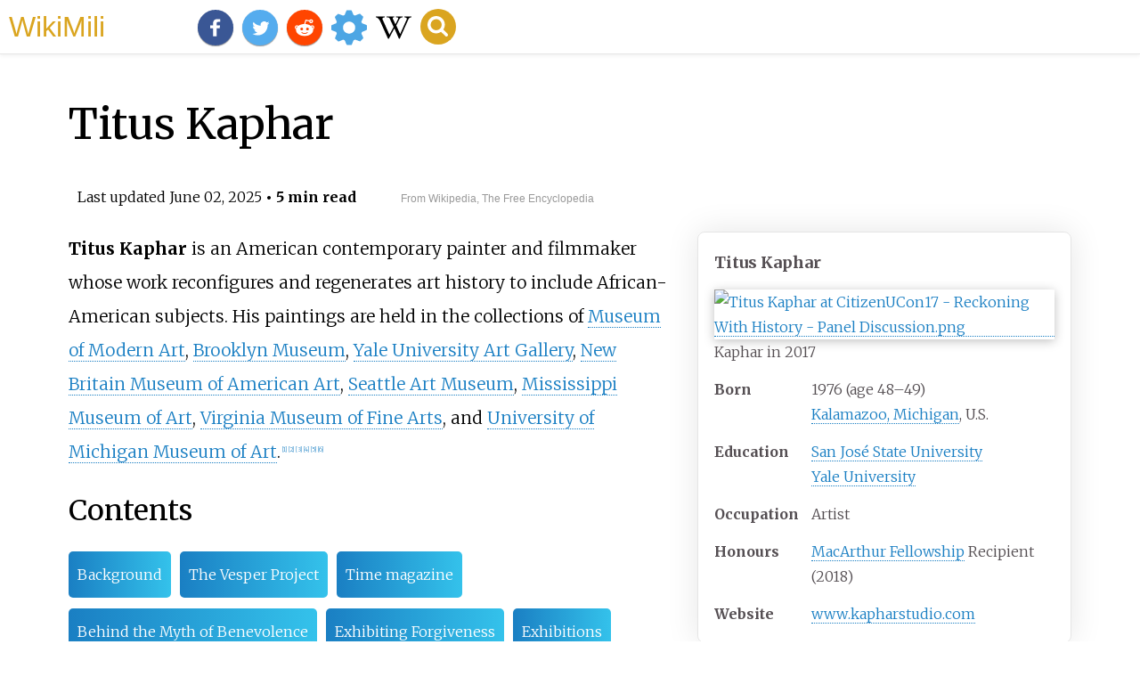

--- FILE ---
content_type: text/html;charset=UTF-8
request_url: https://wikimili.com/en/Titus_Kaphar
body_size: 23126
content:
<!DOCTYPE html><html><head><meta charset="utf-8"/><meta property="mw:pageId" content="53195677"/><meta property="mw:pageNamespace" content="0"/><link rel="dc:replaces" resource="mwr:revision/1293412743"/><meta property="mw:revisionSHA1" content="be9fce8d655f4a86ee7afd6fde11e3f40a82f968"/><meta property="dc:modified" content="2025-06-01T15:30:41.000Z"/><meta property="mw:htmlVersion" content="2.8.0"/><meta property="mw:html:version" content="2.8.0"/><title>Titus Kaphar - WikiMili, The Best Wikipedia Reader</title><meta property="mw:generalModules" content="ext.cite.ux-enhancements|mediawiki.page.media"/><meta property="mw:moduleStyles" content="ext.cite.parsoid.styles|ext.cite.styles"/><meta href="/w/load.php?lang=en&amp;modules=ext.cite.parsoid.styles%7Cext.cite.styles%7Cmediawiki.skinning.content.parsoid%7Cmediawiki.skinning.interface%7Csite.styles&amp;only=styles&amp;skin=vector"/><meta http-equiv="content-language" content="en"/><meta http-equiv="vary" content="Accept"/><link rel="canonical" href="https://wikimili.com/en/Titus_Kaphar"/><link rel="stylesheet" href="/a.css"/><meta name="YahooSeeker" content="INDEX, FOLLOW"/><meta name="msnbot" content="INDEX, FOLLOW"/><meta name="googlebot" content="INDEX, FOLLOW"/><meta name="robots" content="index, follow"/><meta name="viewport" content="width=device-width"><meta property="og:type" content="article"/><meta property="og:site_name" content="WikiMili.com"/><meta name="twitter:card" content="summary_large_image"/><meta name="twitter:domain" content="WikiMili.com"/><meta name="twitter:site" content="@wikimili"/><meta name="description" content="Titus Kaphar is an American contemporary painter and filmmaker whose work reconfigures and regenerates art history to include African-American subjects. His paintings are held in the collections of Museum of Modern Art, Brooklyn Museum, Yale University Art Gallery, New Britain Museum of American Art"/><meta property="og:description" content="Titus Kaphar is an American contemporary painter and filmmaker whose work reconfigures and regenerates art history to include African-American subjects. His paintings are held in the collections of Museum of Modern Art, Brooklyn Museum, Yale University Art Gallery, New Britain Museum of American Art"/><meta name="twitter:description" content="Titus Kaphar is an American contemporary painter and filmmaker whose work reconfigures and regenerates art history to include African-American subjects. His paintings are held in the collections of Museum of Modern Art, Brooklyn Museum, Yale University Art Gallery, New Britain Museum of American Art"/><meta property="og:title" content="Titus Kaphar - WikiMili, The Best Wikipedia Reader"/><meta name="twitter:title" content="Titus Kaphar - WikiMili, The Best Wikipedia Reader"/><meta property="og:url" content="https://wikimili.com/en/Titus_Kaphar"/><meta name="twitter:url" content="https://wikimili.com/en/Titus_Kaphar"/><meta name="twitter:image:src" content="https://upload.wikimedia.org/wikipedia/commons/thumb/8/87/Titus_Kaphar_at_CitizenUCon17_-_Reckoning_With_History_-_Panel_Discussion.png/500px-Titus_Kaphar_at_CitizenUCon17_-_Reckoning_With_History_-_Panel_Discussion.png"/><meta property="og:image" content="https://upload.wikimedia.org/wikipedia/commons/thumb/8/87/Titus_Kaphar_at_CitizenUCon17_-_Reckoning_With_History_-_Panel_Discussion.png/500px-Titus_Kaphar_at_CitizenUCon17_-_Reckoning_With_History_-_Panel_Discussion.png"/><script type="text/javascript" src="/a.js"></script></head><body lang="en" class="mw-content-ltr sitedir-ltr ltr mw-body-content parsoid-body mediawiki mw-parser-output" dir="ltr" data-mw-parsoid-version="0.22.0.0-alpha4" data-mw-html-version="2.8.0" id="mwAA"><div id="header"> <a id="miliLogo" href="https://wikimili.com">WikiMili</a> </div><h1 id="firstHeading" class="firstHeading" lang="en">Titus Kaphar</h1><span class="updated-holder">Last updated <time class="updated" datetime="2025-06-02">June 02, 2025</time></span><section data-mw-section-id="0" id="mwAQ"><div class="shortdescription nomobile noexcerpt noprint searchaux" style="display:none" about="#mwt1"  data-mw="{&quot;parts&quot;:[{&quot;template&quot;:{&quot;target&quot;:{&quot;wt&quot;:&quot;short description&quot;,&quot;href&quot;:&quot;./Template:Short_description&quot;},&quot;params&quot;:{&quot;1&quot;:{&quot;wt&quot;:&quot;American painter&quot;}},&quot;i&quot;:0}}]}" id="mwAg">American painter</div><link rel="mw:PageProp/Category" target="_blank" href="//en.wikipedia.org/wiki/Category:Articles_with_short_description" about="#mwt1"/><link rel="mw:PageProp/Category" target="_blank" href="//en.wikipedia.org/wiki/Category:Short_description_matches_Wikidata" about="#mwt1" id="mwAw"/><style data-mw-deduplicate="TemplateStyles:r1289430074" typeof="mw:Extension/templatestyles mw:Transclusion" about="#mwt2" data-mw="{&quot;name&quot;:&quot;templatestyles&quot;,&quot;attrs&quot;:{&quot;src&quot;:&quot;Module:Infobox/styles.css&quot},&quot;body&quot;:{&quot;extsrc&quot;:&quot;&quot},&quot;parts&quot;:[{&quot;template&quot;:{&quot;target&quot;:{&quot;wt&quot;:&quot;Infobox person\n&quot;,&quot;href&quot;:&quot;./Template:Infobox_person&quot},&quot;params&quot;:{&quot;name&quot;:{&quot;wt&quot;:&quot;Titus Kaphar&quot},&quot;image&quot;:{&quot;wt&quot;:&quot;Titus Kaphar at CitizenUCon17 - Reckoning With History - Panel Discussion.png&quot},&quot;caption&quot;:{&quot;wt&quot;:&quot;Kaphar in 2017&quot},&quot;birth_date&quot;:{&quot;wt&quot;:&quot;{{birth year and age|1976}}&quot},&quot;birth_place&quot;:{&quot;wt&quot;:&quot;[[Kalamazoo,Michigan]],U.S.&quot},&quot;education&quot;:{&quot;wt&quot;:&quot;[[San Jos&#233;State University]]&lt;br /&gt;[[Yale University]]&quot},&quot;occupation&quot;:{&quot;wt&quot;:&quot;Artist&quot},&quot;honours&quot;:{&quot;wt&quot;:&quot;[[MacArthur Fellowship]] Recipient (2018)&quot},&quot;website&quot;:{&quot;wt&quot;:&quot;{{url|https://www.kapharstudio.com}}&quot}},&quot;i&quot;:0}}]}" id="mwBA">.mw-parser-output .infobox-subbox{padding:0;border:none;margin:-3px;width:auto;min-width:100%;font-size:100%;clear:none;float:none;background-color:transparent}.mw-parser-output .infobox-3cols-child{margin:auto}.mw-parser-output .infobox .navbar{font-size:100%}@media screen{html.skin-theme-clientpref-night .mw-parser-output .infobox-full-data:not(.notheme)&gt;div:not(.notheme)[style]{background:#1f1f23!important;color:#f8f9fa}}@media screen and (prefers-color-scheme:dark){html.skin-theme-clientpref-os .mw-parser-output .infobox-full-data:not(.notheme) div:not(.notheme){background:#1f1f23!important;color:#f8f9fa}}@media(min-width:640px){body.skin--responsive .mw-parser-output .infobox-table{display:table!important}body.skin--responsive .mw-parser-output .infobox-table&gt;caption{display:table-caption!important}body.skin--responsive .mw-parser-output .infobox-table&gt;tbody{display:table-row-group}body.skin--responsive .mw-parser-output .infobox-table th,body.skin--responsive .mw-parser-output .infobox-table td{padding-left:inherit;padding-right:inherit}}</style><table class="infobox biography vcard" about="#mwt2"><tbody><tr><th colspan="2" class="infobox-above" style="font-size:125%;"><div class="fn">Titus Kaphar</div></th></tr><tr><td colspan="2" class="infobox-image"><span class="mw-default-size" typeof="mw:File/Frameless"> <a onclick="showImg(this)" id="Titus_Kaphar_at_CitizenUCon17_-_Reckoning_With_History_-_Panel_Discussion.png" class="mw-file-description"><img resource="./File:Titus_Kaphar_at_CitizenUCon17_-_Reckoning_With_History_-_Panel_Discussion.png" src="//upload.wikimedia.org/wikipedia/commons/thumb/8/87/Titus_Kaphar_at_CitizenUCon17_-_Reckoning_With_History_-_Panel_Discussion.png/250px-Titus_Kaphar_at_CitizenUCon17_-_Reckoning_With_History_-_Panel_Discussion.png" decoding="async" data-file-width="650" data-file-height="441" data-file-type="bitmap" height="170" width="250" srcset="//upload.wikimedia.org/wikipedia/commons/thumb/8/87/Titus_Kaphar_at_CitizenUCon17_-_Reckoning_With_History_-_Panel_Discussion.png/500px-Titus_Kaphar_at_CitizenUCon17_-_Reckoning_With_History_-_Panel_Discussion.png 1.5x, //upload.wikimedia.org/wikipedia/commons/thumb/8/87/Titus_Kaphar_at_CitizenUCon17_-_Reckoning_With_History_-_Panel_Discussion.png/500px-Titus_Kaphar_at_CitizenUCon17_-_Reckoning_With_History_-_Panel_Discussion.png 2x" class="mw-file-element" alt="Titus Kaphar at CitizenUCon17 - Reckoning With History - Panel Discussion.png"/></a> </span><div class="infobox-caption">Kaphar in 2017</div></td></tr><tr><th scope="row" class="infobox-label">Born</th><td class="infobox-data">1976 (age<span typeof="mw:Entity">&#160;</span>48<span typeof="mw:Entity">&#8211;</span>49)<br/><div style="display:inline" class="birthplace"> <a rel="mw:WikiLink" href="./Kalamazoo,_Michigan" title="Kalamazoo, Michigan">Kalamazoo, Michigan</a>, U.S.</div></td></tr><tr><th scope="row" class="infobox-label">Education</th><td class="infobox-data"> <a rel="mw:WikiLink" title="San Jos&#233; State University" class="mw-redirect" onclick="openRedirectLink(&quot;San_Jos&#233;_State_University&quot;)">San Jos&#233; State University</a> <br/> <a rel="mw:WikiLink" href="./Yale_University" title="Yale University">Yale University</a> </td></tr><tr><th scope="row" class="infobox-label">Occupation</th><td class="infobox-data role">Artist</td></tr><tr><th scope="row" class="infobox-label">Honours</th><td class="infobox-data"> <a rel="mw:WikiLink" title="MacArthur Fellowship" class="mw-redirect" onclick="openRedirectLink(&quot;MacArthur_Fellowship&quot;)">MacArthur Fellowship</a> Recipient (2018)</td></tr><tr><th scope="row" class="infobox-label">Website</th><td class="infobox-data"><span class="url"> <a rel="mw:ExtLink nofollow" href="https://www.kapharstudio.com" class="external text">www<wbr/>.kapharstudio<wbr/>.com</a> </span></td></tr></tbody></table><link rel="mw:PageProp/Category" target="_blank" href="//en.wikipedia.org/wiki/Category:Articles_with_hCards" about="#mwt2" id="mwBQ"/><p id="mwBg"><b id="mwBw">Titus Kaphar</b> is an American contemporary painter and filmmaker whose work reconfigures and regenerates art history to include African-American subjects. His paintings are held in the collections of <a rel="mw:WikiLink" href="./Museum_of_Modern_Art" title="Museum of Modern Art" id="mwCA">Museum of Modern Art</a>, <a rel="mw:WikiLink" href="./Brooklyn_Museum" title="Brooklyn Museum" id="mwCQ">Brooklyn Museum</a>, <a rel="mw:WikiLink" href="./Yale_University_Art_Gallery" title="Yale University Art Gallery" id="mwCg">Yale University Art Gallery</a>, <a rel="mw:WikiLink" href="./New_Britain_Museum_of_American_Art" title="New Britain Museum of American Art" id="mwCw">New Britain Museum of American Art</a>, <a rel="mw:WikiLink" href="./Seattle_Art_Museum" title="Seattle Art Museum" id="mwDA">Seattle Art Museum</a>, <a rel="mw:WikiLink" href="./Mississippi_Museum_of_Art" title="Mississippi Museum of Art" id="mwDQ">Mississippi Museum of Art</a>, <a rel="mw:WikiLink" href="./Virginia_Museum_of_Fine_Arts" title="Virginia Museum of Fine Arts" id="mwDg">Virginia Museum of Fine Arts</a>, and <a rel="mw:WikiLink" href="./University_of_Michigan_Museum_of_Art" title="University of Michigan Museum of Art" id="mwDw">University of Michigan Museum of Art</a>.<sup about="#mwt6" class="mw-ref reference" id="cite_ref-1"   data-mw="{&quot;name&quot;:&quot;ref&quot;,&quot;attrs&quot;:{},&quot;body&quot;:{&quot;id&quot;:&quot;mw-reference-text-cite_note-1&quot;}}"> <a href="./Titus_Kaphar#cite_note-1" id="mwEA"><span class="mw-reflink-text" id="mwEQ"><span class="cite-bracket" id="mwEg">[</span>1<span class="cite-bracket" id="mwEw">]</span></span></a> </sup><sup about="#mwt9" class="mw-ref reference" id="cite_ref-2"   data-mw="{&quot;name&quot;:&quot;ref&quot;,&quot;attrs&quot;:{},&quot;body&quot;:{&quot;id&quot;:&quot;mw-reference-text-cite_note-2&quot;}}"> <a href="./Titus_Kaphar#cite_note-2" id="mwFA"><span class="mw-reflink-text" id="mwFQ"><span class="cite-bracket" id="mwFg">[</span>2<span class="cite-bracket" id="mwFw">]</span></span></a> </sup><sup about="#mwt12" class="mw-ref reference" id="cite_ref-3"   data-mw="{&quot;name&quot;:&quot;ref&quot;,&quot;attrs&quot;:{},&quot;body&quot;:{&quot;id&quot;:&quot;mw-reference-text-cite_note-3&quot;}}"> <a href="./Titus_Kaphar#cite_note-3" id="mwGA"><span class="mw-reflink-text" id="mwGQ"><span class="cite-bracket" id="mwGg">[</span>3<span class="cite-bracket" id="mwGw">]</span></span></a> </sup><sup about="#mwt15" class="mw-ref reference" id="cite_ref-4"   data-mw="{&quot;name&quot;:&quot;ref&quot;,&quot;attrs&quot;:{},&quot;body&quot;:{&quot;id&quot;:&quot;mw-reference-text-cite_note-4&quot;}}"> <a href="./Titus_Kaphar#cite_note-4" id="mwHA"><span class="mw-reflink-text" id="mwHQ"><span class="cite-bracket" id="mwHg">[</span>4<span class="cite-bracket" id="mwHw">]</span></span></a> </sup><sup about="#mwt18" class="mw-ref reference" id="cite_ref-5"   data-mw="{&quot;name&quot;:&quot;ref&quot;,&quot;attrs&quot;:{},&quot;body&quot;:{&quot;id&quot;:&quot;mw-reference-text-cite_note-5&quot;}}"> <a href="./Titus_Kaphar#cite_note-5" id="mwIA"><span class="mw-reflink-text" id="mwIQ"><span class="cite-bracket" id="mwIg">[</span>5<span class="cite-bracket" id="mwIw">]</span></span></a> </sup><sup about="#mwt21" class="mw-ref reference" id="cite_ref-6"   data-mw="{&quot;name&quot;:&quot;ref&quot;,&quot;attrs&quot;:{},&quot;body&quot;:{&quot;id&quot;:&quot;mw-reference-text-cite_note-6&quot;}}"> <a href="./Titus_Kaphar#cite_note-6" id="mwJA"><span class="mw-reflink-text" id="mwJQ"><span class="cite-bracket" id="mwJg">[</span>6<span class="cite-bracket" id="mwJw">]</span></span></a> </sup></p><h2 id="listHeader">Contents</h2><ul id="listClass"><li> <a href="#Background">Background</a> </li><li> <a href="#The_Vesper_Project">The Vesper Project</a> </li><li> <a href="#Time_magazine">Time magazine</a> </li><li> <a href="#Behind_the_Myth_of_Benevolence">Behind the Myth of Benevolence</a> </li><li> <a href="#Exhibiting_Forgiveness">Exhibiting Forgiveness</a> </li><li> <a href="#Exhibitions">Exhibitions</a> </li><li> <a href="#Notable_works_in_public_collections">Notable works in public collections</a> </li><li> <a href="#Awards">Awards</a> </li><li> <a href="#References">References</a> </li><li> <a href="#External_links">External links</a> </li></ul><meta property="mw:PageProp/toc" data-mw="{&quot;autoGenerated&quot;:true}" id="mwKA"/></section><section data-mw-section-id="1" id="mwKQ"><h2 id="Background">Background</h2><p id="mwKg">Titus Kaphar was born in 1976 in <a rel="mw:WikiLink" href="./Kalamazoo,_Michigan" title="Kalamazoo, Michigan" id="mwKw">Kalamazoo, Michigan</a>. His first introduction to art was in a junior college art history course, and he taught himself to paint by visiting museums. He received his BFA from <a rel="mw:WikiLink" href="./San_Jose_State_University" title="San Jose State University" id="mwLA">San Jos&#233; State University</a> in 2001 and his MFA from <a rel="mw:WikiLink" href="./Yale_University" title="Yale University" id="mwLQ">Yale University</a>. His work is often multidimensional and sculptural, with canvases slashed and dangling off the frame, or hanging over another painting. One such example is <i id="mwLg">Behind the Myth of Benevolence</i>, a portrait of <a rel="mw:WikiLink" href="./Thomas_Jefferson" title="Thomas Jefferson" id="mwLw">Thomas Jefferson</a>, painted in the Neoclassical style, which he attached to the corner of the frame of a nude portrait of <a rel="mw:WikiLink" href="./Sally_Hemings" title="Sally Hemings" id="mwMA">Sally Hemings</a>. The juxtaposition of the fully-clothed Jefferson with Hemmings' nudity reinforces the unfair power dynamic between the two, and revises Jefferson's public image to include his sexual relationship with his much-younger slave.<sup about="#mwt24" class="mw-ref reference" id="cite_ref-7"   data-mw="{&quot;name&quot;:&quot;ref&quot;,&quot;attrs&quot;:{},&quot;body&quot;:{&quot;id&quot;:&quot;mw-reference-text-cite_note-7&quot;}}"> <a href="./Titus_Kaphar#cite_note-7" id="mwMQ"><span class="mw-reflink-text" id="mwMg"><span class="cite-bracket" id="mwMw">[</span>7<span class="cite-bracket" id="mwNA">]</span></span></a> </sup></p></section><section data-mw-section-id="2" id="mwNQ"><h2 id="The_Vesper_Project"><i id="mwNg">The Vesper Project</i></h2><p id="mwNw"><i id="mwOA">The Vesper Project</i> is one of Kaphar's most immersive installations. It concerns a fictional African-American family in the 19th century that <a rel="mw:WikiLink" href="./Passing_(racial_identity)" title="Passing (racial identity)" id="mwOQ">passes for white</a>. Kaphar created an installation where visitors would walk through a 19th-century house, uncertain about what was reality and what was remembrance. The project was inspired by Kaphar's attempt to paint a portrait of his aunt, only to realize that parts of his memories of her were fictive. He spoke about the experience while promoting his show: "It occurred to me that, for some reason, my brain had decided to insert her into periods in my life when I needed extra support. That left me reeling; it left me frightened. It made me feel as if I couldn&#8217;t trust my own memory. I felt like I was losing my mind."<sup about="#mwt27" class="mw-ref reference" id="cite_ref-8"   data-mw="{&quot;name&quot;:&quot;ref&quot;,&quot;attrs&quot;:{},&quot;body&quot;:{&quot;id&quot;:&quot;mw-reference-text-cite_note-8&quot;}}"> <a href="./Titus_Kaphar#cite_note-8" id="mwOg"><span class="mw-reflink-text" id="mwOw"><span class="cite-bracket" id="mwPA">[</span>8<span class="cite-bracket" id="mwPQ">]</span></span></a> </sup></p><p id="mwPg"><i id="mwPw">The Vesper Project</i> was also a collaboration with a visitor to the Yale Art Gallery, where one of Kaphar's paintings was displayed. The visitor, Benjamin Vesper, experienced a mental breakdown during his visit and punched one of Kaphar's paintings. During Vesper's subsequent institutionalization,<sup about="#mwt30" class="mw-ref reference" id="cite_ref-9"   data-mw="{&quot;name&quot;:&quot;ref&quot;,&quot;attrs&quot;:{},&quot;body&quot;:{&quot;id&quot;:&quot;mw-reference-text-cite_note-9&quot;}}"> <a href="./Titus_Kaphar#cite_note-9" id="mwQA"><span class="mw-reflink-text" id="mwQQ"><span class="cite-bracket" id="mwQg">[</span>9<span class="cite-bracket" id="mwQw">]</span></span></a> </sup> Kaphar and Vesper began a correspondence. The two exchanged letters for some time, writing about family and mental instability. Vesper broke out of the hospital and visited a 19th-century house, believing it was his family's home. Kaphar intended to create a physical space for Vesper to return and face his memories, and this became the foundation of <i id="mwRA">The Vesper Project</i>. The rooms contain fragments of memories, specters, and paintings. These rooms are able to be walked through and experienced.<sup about="#mwt33" class="mw-ref reference" id="cite_ref-10"   data-mw="{&quot;name&quot;:&quot;ref&quot;,&quot;attrs&quot;:{},&quot;body&quot;:{&quot;id&quot;:&quot;mw-reference-text-cite_note-10&quot;}}"> <a href="./Titus_Kaphar#cite_note-10" id="mwRQ"><span class="mw-reflink-text" id="mwRg"><span class="cite-bracket" id="mwRw">[</span>10<span class="cite-bracket" id="mwSA">]</span></span></a> </sup></p></section><section data-mw-section-id="3" id="mwSQ"><h2 id="Time_magazine"><i id="mwSg">Time</i> magazine</h2><p id="mwSw">Kaphar was commissioned in 2014 by <a rel="mw:WikiLink" href="./Time_(magazine)" title="Time (magazine)" id="mwTA"><i id="mwTQ">Time</i> magazine</a> to paint a response to the <a rel="mw:WikiLink" href="./Ferguson_unrest" title="Ferguson unrest" id="mwTg">Ferguson Uprising</a>. The work was a <span about="#mwt34"  data-mw="{&quot;parts&quot;:[{&quot;template&quot;:{&quot;target&quot;:{&quot;wt&quot;:&quot;Convert&quot;,&quot;href&quot;:&quot;./Template:Convert&quot;},&quot;params&quot;:{&quot;1&quot;:{&quot;wt&quot;:&quot;4 x 5&quot;},&quot;2&quot;:{&quot;wt&quot;:&quot;ft&quot;},&quot;adj&quot;:{&quot;wt&quot;:&quot;on&quot;}},&quot;i&quot;:0}}]}" id="mwTw">4-by-5-foot (1.2</span><span typeof="mw:Entity" about="#mwt34">&#160;</span><span about="#mwt34">m &#215;</span><span typeof="mw:Entity" about="#mwt34">&#160;</span><span about="#mwt34">1.5</span><span typeof="mw:Entity" about="#mwt34">&#160;</span><span about="#mwt34">m)</span> oil on canvas and used Kaphar's signature style of painting over his own work with white paint. The painting is titled <i id="mwUA">Yet Another Fight for Remembrance</i> and depicts two protesters with their hands raised with white paint streaked over their bodies and faces.<sup about="#mwt37" class="mw-ref reference" id="cite_ref-11"   data-mw="{&quot;name&quot;:&quot;ref&quot;,&quot;attrs&quot;:{},&quot;body&quot;:{&quot;id&quot;:&quot;mw-reference-text-cite_note-11&quot;}}"> <a href="./Titus_Kaphar#cite_note-11" id="mwUQ"><span class="mw-reflink-text" id="mwUg"><span class="cite-bracket" id="mwUw">[</span>11<span class="cite-bracket" id="mwVA">]</span></span></a> </sup></p></section><section data-mw-section-id="4" id="mwVQ"><h2 id="Behind_the_Myth_of_Benevolence"><i id="mwVg">Behind the Myth of Benevolence</i></h2><p id="mwVw">In 2014, Kaphar painted <i id="mwWA">Behind the Myth of Benevolence</i>, which depicts President <a rel="mw:WikiLink" href="./Thomas_Jefferson" title="Thomas Jefferson" id="mwWQ">Thomas Jefferson</a> and <a rel="mw:WikiLink" href="./Sally_Hemings" title="Sally Hemings" id="mwWg">Sally Hemings</a>, an enslaved woman held captive by Jefferson and the mother of six children fathered by Jefferson.<sup about="#mwt40" class="mw-ref reference" id="cite_ref-12"   data-mw="{&quot;name&quot;:&quot;ref&quot;,&quot;attrs&quot;:{},&quot;body&quot;:{&quot;id&quot;:&quot;mw-reference-text-cite_note-12&quot;}}"> <a href="./Titus_Kaphar#cite_note-12" id="mwWw"><span class="mw-reflink-text" id="mwXA"><span class="cite-bracket" id="mwXQ">[</span>12<span class="cite-bracket" id="mwXg">]</span></span></a> </sup><sup about="#mwt43" class="mw-ref reference" id="cite_ref-stockman_13-0"   data-mw="{&quot;name&quot;:&quot;ref&quot;,&quot;attrs&quot;:{&quot;name&quot;:&quot;stockman&quot;},&quot;body&quot;:{&quot;id&quot;:&quot;mw-reference-text-cite_note-stockman-13&quot;}}"> <a href="./Titus_Kaphar#cite_note-stockman-13" id="mwXw"><span class="mw-reflink-text" id="mwYA"><span class="cite-bracket" id="mwYQ">[</span>13<span class="cite-bracket" id="mwYg">]</span></span></a> </sup> Kaphar painted the canvas in such a way as to create the illusion that the portrait of Jefferson painted by <a rel="mw:WikiLink" href="./Rembrandt_Peale" title="Rembrandt Peale" id="mwYw">Rembrandt Peale</a> in 1800 is being pulled back like a curtain to reveal a seated Hemings.<sup about="#mwt46" class="mw-ref reference" id="cite_ref-14"   data-mw="{&quot;name&quot;:&quot;ref&quot;,&quot;attrs&quot;:{},&quot;body&quot;:{&quot;id&quot;:&quot;mw-reference-text-cite_note-14&quot;}}"> <a href="./Titus_Kaphar#cite_note-14" id="mwZA"><span class="mw-reflink-text" id="mwZQ"><span class="cite-bracket" id="mwZg">[</span>14<span class="cite-bracket" id="mwZw">]</span></span></a> </sup> The portrait is effectively a painting within a painting.<sup about="#mwt49" class="mw-ref reference" id="cite_ref-15"   data-mw="{&quot;name&quot;:&quot;ref&quot;,&quot;attrs&quot;:{},&quot;body&quot;:{&quot;id&quot;:&quot;mw-reference-text-cite_note-15&quot;}}"> <a href="./Titus_Kaphar#cite_note-15" id="mwaA"><span class="mw-reflink-text" id="mwaQ"><span class="cite-bracket" id="mwag">[</span>15<span class="cite-bracket" id="mwaw">]</span></span></a> </sup> Kaphar, speaking about the painting and its subject, Sally Hemings, said, "This painting is about Thomas Jefferson and Sally Hemings, and yet it is not. The reason I say, &#8216;And yet it is not,&#8217; is because we know from the actual history that Sally Hemings was very fair. Very, very fair. The woman who sits here is not just simply a representation of Sally Hemings, she's more of a symbol of many of the Black women whose stories have been shrouded by the narratives of our deified founding fathers."<sup about="#mwt52" class="mw-ref reference" id="cite_ref-16"   data-mw="{&quot;name&quot;:&quot;ref&quot;,&quot;attrs&quot;:{},&quot;body&quot;:{&quot;id&quot;:&quot;mw-reference-text-cite_note-16&quot;}}"> <a href="./Titus_Kaphar#cite_note-16" id="mwbA"><span class="mw-reflink-text" id="mwbQ"><span class="cite-bracket" id="mwbg">[</span>16<span class="cite-bracket" id="mwbw">]</span></span></a> </sup></p><p id="mwcA"><i id="mwcQ">Behind the Myth of Benevolence</i> was damaged on three occasions while it was on view at the <a rel="mw:WikiLink" href="./National_Portrait_Gallery_(United_States)" title="National Portrait Gallery (United States)" id="mwcg">National Portrait Gallery</a> in <a rel="mw:WikiLink" href="./Washington,_D.C." title="Washington, D.C." id="mwcw">Washington, D.C.</a>, prompting the museum to post security guards by the painting for the remainder of its exhibition.<sup about="#mwt55" class="mw-ref reference" id="cite_ref-17"   data-mw="{&quot;name&quot;:&quot;ref&quot;,&quot;attrs&quot;:{},&quot;body&quot;:{&quot;id&quot;:&quot;mw-reference-text-cite_note-17&quot;}}"> <a href="./Titus_Kaphar#cite_note-17" id="mwdA"><span class="mw-reflink-text" id="mwdQ"><span class="cite-bracket" id="mwdg">[</span>17<span class="cite-bracket" id="mwdw">]</span></span></a> </sup><sup about="#mwt58" class="mw-ref reference" id="cite_ref-18"   data-mw="{&quot;name&quot;:&quot;ref&quot;,&quot;attrs&quot;:{},&quot;body&quot;:{&quot;id&quot;:&quot;mw-reference-text-cite_note-18&quot;}}"> <a href="./Titus_Kaphar#cite_note-18" id="mweA"><span class="mw-reflink-text" id="mweQ"><span class="cite-bracket" id="mweg">[</span>18<span class="cite-bracket" id="mwew">]</span></span></a> </sup></p></section><section data-mw-section-id="5" id="mwfA"><h2 id="Exhibiting_Forgiveness"><i id="mwfQ">Exhibiting Forgiveness</i></h2><p id="mwfg">Kaphar's directorial feature film debut is <i id="mwfw"> <a rel="mw:WikiLink" href="./Exhibiting_Forgiveness" title="Exhibiting Forgiveness" id="mwgA">Exhibiting Forgiveness</a> </i>. The film stars <a rel="mw:WikiLink" href="./Andr&#233;_Holland" title="Andr&#233; Holland" id="mwgQ">Andr&#233; Holland</a>, <a rel="mw:WikiLink" href="./Andra_Day" title="Andra Day" id="mwgg">Andra Day</a>, <a rel="mw:WikiLink" href="./John_Earl_Jelks" title="John Earl Jelks" id="mwgw">John Earl Jelks</a> and <a rel="mw:WikiLink" href="./Aunjanue_Ellis-Taylor" title="Aunjanue Ellis-Taylor" id="mwhA">Aunjanue Ellis-Taylor</a>.</p><p id="mwhQ">The film premiered at the <a rel="mw:WikiLink" href="./2024_Sundance_Film_Festival" title="2024 Sundance Film Festival" id="mwhg">Sundance Film Festival</a> on January 20, 2024 and was released on October 18, 2024.<sup about="#mwt61" class="mw-ref reference" id="cite_ref-variety_19-0"   data-mw="{&quot;name&quot;:&quot;ref&quot;,&quot;attrs&quot;:{&quot;name&quot;:&quot;variety&quot;},&quot;body&quot;:{&quot;id&quot;:&quot;mw-reference-text-cite_note-variety-19&quot;}}"> <a href="./Titus_Kaphar#cite_note-variety-19" id="mwhw"><span class="mw-reflink-text" id="mwiA"><span class="cite-bracket" id="mwiQ">[</span>19<span class="cite-bracket" id="mwig">]</span></span></a> </sup><sup about="#mwt64" class="mw-ref reference" id="cite_ref-theguardian_20-0"   data-mw="{&quot;name&quot;:&quot;ref&quot;,&quot;attrs&quot;:{&quot;name&quot;:&quot;theguardian&quot;},&quot;body&quot;:{&quot;id&quot;:&quot;mw-reference-text-cite_note-theguardian-20&quot;}}"> <a href="./Titus_Kaphar#cite_note-theguardian-20" id="mwiw"><span class="mw-reflink-text" id="mwjA"><span class="cite-bracket" id="mwjQ">[</span>20<span class="cite-bracket" id="mwjg">]</span></span></a> </sup><sup about="#mwt67" class="mw-ref reference" id="cite_ref-indiewire_21-0"   data-mw="{&quot;name&quot;:&quot;ref&quot;,&quot;attrs&quot;:{&quot;name&quot;:&quot;indiewire&quot;},&quot;body&quot;:{&quot;id&quot;:&quot;mw-reference-text-cite_note-indiewire-21&quot;}}"> <a href="./Titus_Kaphar#cite_note-indiewire-21" id="mwjw"><span class="mw-reflink-text" id="mwkA"><span class="cite-bracket" id="mwkQ">[</span>21<span class="cite-bracket" id="mwkg">]</span></span></a> </sup><sup about="#mwt70" class="mw-ref reference" id="cite_ref-22"   data-mw="{&quot;name&quot;:&quot;ref&quot;,&quot;attrs&quot;:{},&quot;body&quot;:{&quot;id&quot;:&quot;mw-reference-text-cite_note-22&quot;}}"> <a href="./Titus_Kaphar#cite_note-22" id="mwkw"><span class="mw-reflink-text" id="mwlA"><span class="cite-bracket" id="mwlQ">[</span>22<span class="cite-bracket" id="mwlg">]</span></span></a> </sup></p></section><section data-mw-section-id="6" id="mwlw"><h2 id="Exhibitions">Exhibitions</h2><figure class="mw-default-size mw-halign-right" typeof="mw:File/Thumb" id="mwmA"> <a onclick="showImg(this)" id="Space_to_Forget_2014_Titus_Kaphar.jpg" class="mw-file-description" id="mwmQ"><img resource="./File:Space_to_Forget_2014_Titus_Kaphar.jpg" src="//upload.wikimedia.org/wikipedia/en/thumb/6/6e/Space_to_Forget_2014_Titus_Kaphar.jpg/250px-Space_to_Forget_2014_Titus_Kaphar.jpg" decoding="async" data-file-width="317" data-file-height="315" data-file-type="bitmap" height="248" width="250" srcset="//upload.wikimedia.org/wikipedia/en/6/6e/Space_to_Forget_2014_Titus_Kaphar.jpg 1.5x, //upload.wikimedia.org/wikipedia/en/6/6e/Space_to_Forget_2014_Titus_Kaphar.jpg 2x" class="mw-file-element" id="mwmg" alt="Space to Forget (2014) at the National Gallery of Art's showing of Afro-Atlantic Histories in 2022. Space to Forget 2014 Titus Kaphar.jpg"/></a> <figcaption id="mwmw"><i id="mwnA">Space to Forget</i> (2014) at the <a rel="mw:WikiLink" href="./National_Gallery_of_Art" title="National Gallery of Art" id="mwnQ">National Gallery of Art</a>'s showing of <i id="mwng"> <a rel="mw:WikiLink" href="./Afro-Atlantic_Histories" title="Afro-Atlantic Histories" id="mwnw">Afro-Atlantic Histories</a> </i> in 2022.</figcaption></figure><p id="mwoA">Kaphar has staged numerous solo exhibitions in the United States and internationally. His solo shows include <i id="mwoQ">The House That Crack Built</i> (2000), <a rel="mw:WikiLink" href="./San_Jose_State_University" title="San Jose State University" id="mwog">San Jose State University</a> Gallery; <i id="mwow">Painting Undone</i> (2005), <a rel="mw:WikiLink" href="./Savannah_College_of_Art_and_Design" title="Savannah College of Art and Design" id="mwpA">Savannah College of Art and Design</a> Red Gallery; <i id="mwpQ">The Jerome Project</i> (2014), <a rel="mw:WikiLink" href="./Studio_Museum_in_Harlem" title="Studio Museum in Harlem" id="mwpg">Studio Museum in Harlem</a>, <a rel="mw:WikiLink" href="./New_York_City" title="New York City" id="mwpw">New York</a>; <i id="mwqA">The Vesper Project</i> (2014), originating at <a rel="mw:WikiLink" href="./Contemporary_Arts_Center" title="Contemporary Arts Center" id="mwqQ">Contemporary Arts Center</a>, <a rel="mw:WikiLink" href="./Cincinnati" title="Cincinnati" id="mwqg">Cincinnati</a>; and <i id="mwqw">Language of the Forgotten</i> (2019), <a rel="mw:WikiLink" href="./Massachusetts_Museum_of_Contemporary_Art" title="Massachusetts Museum of Contemporary Art" id="mwrA">Massachusetts Museum of Contemporary Art</a>, <a rel="mw:WikiLink" href="./North_Adams,_Massachusetts" title="North Adams, Massachusetts" id="mwrQ">North Adams</a>.<sup about="#mwt73" class="mw-ref reference" id="cite_ref-Gagosian_Kaphar_CV_23-0"   data-mw="{&quot;name&quot;:&quot;ref&quot;,&quot;attrs&quot;:{&quot;name&quot;:&quot;Gagosian Kaphar CV&quot;},&quot;body&quot;:{&quot;id&quot;:&quot;mw-reference-text-cite_note-Gagosian_Kaphar_CV-23&quot;}}"> <a href="./Titus_Kaphar#cite_note-Gagosian_Kaphar_CV-23" id="mwrg"><span class="mw-reflink-text" id="mwrw"><span class="cite-bracket" id="mwsA">[</span>23<span class="cite-bracket" id="mwsQ">]</span></span></a> </sup></p><p id="mwsg">Kaphar has also participated in a large number of group exhibitions, including <i id="mwsw">The Black Index</i> (2021), and <i id="mwtA"> <a rel="mw:WikiLink" href="./Afro-Atlantic_Histories" title="Afro-Atlantic Histories" id="mwtQ">Afro-Atlantic Histories</a> </i> (2022).<sup about="#mwt74" class="mw-ref reference" id="cite_ref-Gagosian_Kaphar_CV_23-1"   data-mw="{&quot;name&quot;:&quot;ref&quot;,&quot;attrs&quot;:{&quot;name&quot;:&quot;Gagosian Kaphar CV&quot;}}"> <a href="./Titus_Kaphar#cite_note-Gagosian_Kaphar_CV-23" id="mwtg"><span class="mw-reflink-text" id="mwtw"><span class="cite-bracket" id="mwuA">[</span>23<span class="cite-bracket" id="mwuQ">]</span></span></a> </sup><sup about="#mwt77" class="mw-ref reference" id="cite_ref-UCI-CAC_24-0"   data-mw="{&quot;name&quot;:&quot;ref&quot;,&quot;attrs&quot;:{&quot;name&quot;:&quot;UCI-CAC&quot;},&quot;body&quot;:{&quot;id&quot;:&quot;mw-reference-text-cite_note-UCI-CAC-24&quot;}}"> <a href="./Titus_Kaphar#cite_note-UCI-CAC-24" id="mwug"><span class="mw-reflink-text" id="mwuw"><span class="cite-bracket" id="mwvA">[</span>24<span class="cite-bracket" id="mwvQ">]</span></span></a> </sup> His work, <i id="mwvg">Shadows of Liberty</i> (2016), was featured in <i id="mwvw">Currents and Constellations: Black Art in Focus</i> (2022) at the <a rel="mw:WikiLink" href="./Cleveland_Museum_of_Art" title="Cleveland Museum of Art" id="mwwA">Cleveland Museum of Art</a>. The work is a reimagined presentation of <a rel="mw:WikiLink" href="./John_Faed" title="John Faed" id="mwwQ">John Faed</a>'s <i id="mwwg"> <a rel="mw:WikiLink" href="./Portrait_of_George_Washington_Taking_the_Salute_at_Trenton" title="Portrait of George Washington Taking the Salute at Trenton" id="mwww">Portrait of George Washington Taking the Salute at Trenton</a> </i> (1856).<sup about="#mwt80" class="mw-ref reference" id="cite_ref-25"   data-mw="{&quot;name&quot;:&quot;ref&quot;,&quot;attrs&quot;:{},&quot;body&quot;:{&quot;id&quot;:&quot;mw-reference-text-cite_note-25&quot;}}"> <a href="./Titus_Kaphar#cite_note-25" id="mwxA"><span class="mw-reflink-text" id="mwxQ"><span class="cite-bracket" id="mwxg">[</span>25<span class="cite-bracket" id="mwxw">]</span></span></a> </sup></p></section><section data-mw-section-id="7" id="mwyA"><h2 id="Notable_works_in_public_collections">Notable works in public collections</h2><ul id="mwyQ"><li id="mwyg"><i id="mwyw">Uncle Thomas</i> (2008), <a rel="mw:WikiLink" href="./Seattle_Art_Museum" title="Seattle Art Museum" id="mwzA">Seattle Art Museum</a> <sup about="#mwt83" class="mw-ref reference" id="cite_ref-26"   data-mw="{&quot;name&quot;:&quot;ref&quot;,&quot;attrs&quot;:{},&quot;body&quot;:{&quot;id&quot;:&quot;mw-reference-text-cite_note-26&quot;}}"> <a href="./Titus_Kaphar#cite_note-26" id="mwzQ"><span class="mw-reflink-text" id="mwzg"><span class="cite-bracket" id="mwzw">[</span>26<span class="cite-bracket" id="mw0A">]</span></span></a> </sup></li><li id="mw0Q"><i id="mw0g">Doubt</i> (2010-2011), <a rel="mw:WikiLink" href="./The_Legacy_Museum" title="The Legacy Museum" id="mw0w">The Legacy Museum</a>/<a rel="mw:WikiLink" href="./National_Memorial_for_Peace_and_Justice" title="National Memorial for Peace and Justice" id="mw1A">National Memorial for Peace and Justice</a>, <a rel="mw:WikiLink" href="./Birmingham,_Alabama" title="Birmingham, Alabama" id="mw1Q">Birmingham, Alabama</a> <sup about="#mwt86" class="mw-ref reference" id="cite_ref-27"   data-mw="{&quot;name&quot;:&quot;ref&quot;,&quot;attrs&quot;:{},&quot;body&quot;:{&quot;id&quot;:&quot;mw-reference-text-cite_note-27&quot;}}"> <a href="./Titus_Kaphar#cite_note-27" id="mw1g"><span class="mw-reflink-text" id="mw1w"><span class="cite-bracket" id="mw2A">[</span>27<span class="cite-bracket" id="mw2Q">]</span></span></a> </sup></li><li id="mw2g"><i id="mw2w">The Jerome Project (Asphalt and Chalk) V</i> (2014), <a rel="mw:WikiLink" href="./Museum_of_Modern_Art" title="Museum of Modern Art" id="mw3A">Museum of Modern Art</a>, <a rel="mw:WikiLink" href="./New_York_City" title="New York City" id="mw3Q">New York</a> <sup about="#mwt89" class="mw-ref reference" id="cite_ref-28"   data-mw="{&quot;name&quot;:&quot;ref&quot;,&quot;attrs&quot;:{},&quot;body&quot;:{&quot;id&quot;:&quot;mw-reference-text-cite_note-28&quot;}}"> <a href="./Titus_Kaphar#cite_note-28" id="mw3g"><span class="mw-reflink-text" id="mw3w"><span class="cite-bracket" id="mw4A">[</span>28<span class="cite-bracket" id="mw4Q">]</span></span></a> </sup></li><li id="mw4g"><i id="mw4w">Jerome XXIX</i> (2014), <a rel="mw:WikiLink" href="./Studio_Museum_in_Harlem" title="Studio Museum in Harlem" id="mw5A">Studio Museum in Harlem</a>, <a rel="mw:WikiLink" href="./New_York_City" title="New York City" id="mw5Q">New York</a> <sup about="#mwt92" class="mw-ref reference" id="cite_ref-29"   data-mw="{&quot;name&quot;:&quot;ref&quot;,&quot;attrs&quot;:{},&quot;body&quot;:{&quot;id&quot;:&quot;mw-reference-text-cite_note-29&quot;}}"> <a href="./Titus_Kaphar#cite_note-29" id="mw5g"><span class="mw-reflink-text" id="mw5w"><span class="cite-bracket" id="mw6A">[</span>29<span class="cite-bracket" id="mw6Q">]</span></span></a> </sup></li><li id="mw6g"><i id="mw6w">Stripes</i> (2014), <a rel="mw:WikiLink" href="./National_Gallery_of_Victoria" title="National Gallery of Victoria" id="mw7A">National Gallery of Victoria</a>, <a rel="mw:WikiLink" title="Melbourne, Australia" class="mw-redirect" id="mw7Q" onclick="openRedirectLink(&quot;Melbourne,_Australia&quot;)">Melbourne, Australia</a> <sup about="#mwt95" class="mw-ref reference" id="cite_ref-30"   data-mw="{&quot;name&quot;:&quot;ref&quot;,&quot;attrs&quot;:{},&quot;body&quot;:{&quot;id&quot;:&quot;mw-reference-text-cite_note-30&quot;}}"> <a href="./Titus_Kaphar#cite_note-30" id="mw7g"><span class="mw-reflink-text" id="mw7w"><span class="cite-bracket" id="mw8A">[</span>30<span class="cite-bracket" id="mw8Q">]</span></span></a> </sup></li><li id="mw8g"><i id="mw8w">Unfit Frame</i> (2016), <a rel="mw:WikiLink" href="./Birmingham_Museum_of_Art" title="Birmingham Museum of Art" id="mw9A">Birmingham Museum of Art</a>, <a rel="mw:WikiLink" href="./Alabama" title="Alabama" id="mw9Q">Alabama</a> <sup about="#mwt98" class="mw-ref reference" id="cite_ref-31"   data-mw="{&quot;name&quot;:&quot;ref&quot;,&quot;attrs&quot;:{},&quot;body&quot;:{&quot;id&quot;:&quot;mw-reference-text-cite_note-31&quot;}}"> <a href="./Titus_Kaphar#cite_note-31" id="mw9g"><span class="mw-reflink-text" id="mw9w"><span class="cite-bracket" id="mw-A">[</span>31<span class="cite-bracket" id="mw-Q">]</span></span></a> </sup></li><li id="mw-g"><i id="mw-w">Shadows of Liberty</i> (2016), <a rel="mw:WikiLink" href="./Yale_University_Art_Gallery" title="Yale University Art Gallery" id="mw_A">Yale University Art Gallery</a>, <a rel="mw:WikiLink" href="./New_Haven,_Connecticut" title="New Haven, Connecticut" id="mw_Q">New Haven, Connecticut</a> <sup about="#mwt101" class="mw-ref reference" id="cite_ref-32"   data-mw="{&quot;name&quot;:&quot;ref&quot;,&quot;attrs&quot;:{},&quot;body&quot;:{&quot;id&quot;:&quot;mw-reference-text-cite_note-32&quot;}}"> <a href="./Titus_Kaphar#cite_note-32" id="mw_g"><span class="mw-reflink-text" id="mw_w"><span class="cite-bracket" id="mwAQA">[</span>32<span class="cite-bracket" id="mwAQE">]</span></span></a> </sup></li><li id="mwAQI"><i id="mwAQM">The Cost of Removal</i> (2017), <a rel="mw:WikiLink" href="./Crystal_Bridges_Museum_of_American_Art" title="Crystal Bridges Museum of American Art" id="mwAQQ">Crystal Bridges Museum of American Art</a>, <a rel="mw:WikiLink" href="./Bentonville,_Arkansas" title="Bentonville, Arkansas" id="mwAQU">Bentonville, Arkansas</a> <sup about="#mwt104" class="mw-ref reference" id="cite_ref-33"   data-mw="{&quot;name&quot;:&quot;ref&quot;,&quot;attrs&quot;:{},&quot;body&quot;:{&quot;id&quot;:&quot;mw-reference-text-cite_note-33&quot;}}"> <a href="./Titus_Kaphar#cite_note-33" id="mwAQY"><span class="mw-reflink-text" id="mwAQc"><span class="cite-bracket" id="mwAQg">[</span>33<span class="cite-bracket" id="mwAQk">]</span></span></a> </sup></li><li id="mwAQo"><i id="mwAQs">From a Tropical Space</i> (2019), <a rel="mw:WikiLink" href="./Museum_of_Modern_Art" title="Museum of Modern Art" id="mwAQw">Museum of Modern Art</a>, <a rel="mw:WikiLink" href="./New_York_City" title="New York City" id="mwAQ0">New York</a> <sup about="#mwt107" class="mw-ref reference" id="cite_ref-34"   data-mw="{&quot;name&quot;:&quot;ref&quot;,&quot;attrs&quot;:{},&quot;body&quot;:{&quot;id&quot;:&quot;mw-reference-text-cite_note-34&quot;}}"> <a href="./Titus_Kaphar#cite_note-34" id="mwAQ4"><span class="mw-reflink-text" id="mwAQ8"><span class="cite-bracket" id="mwARA">[</span>34<span class="cite-bracket" id="mwARE">]</span></span></a> </sup></li><li id="mwARI"><i id="mwARM">Contour of Loss</i> (2020), <a rel="mw:WikiLink" href="./Metropolitan_Museum_of_Art" title="Metropolitan Museum of Art" id="mwARQ">Metropolitan Museum of Art</a>, <a rel="mw:WikiLink" href="./New_York_City" title="New York City" id="mwARU">New York</a> <sup about="#mwt110" class="mw-ref reference" id="cite_ref-35"   data-mw="{&quot;name&quot;:&quot;ref&quot;,&quot;attrs&quot;:{},&quot;body&quot;:{&quot;id&quot;:&quot;mw-reference-text-cite_note-35&quot;}}"> <a href="./Titus_Kaphar#cite_note-35" id="mwARY"><span class="mw-reflink-text" id="mwARc"><span class="cite-bracket" id="mwARg">[</span>35<span class="cite-bracket" id="mwARk">]</span></span></a> </sup></li><li id="mwARo"><i id="mwARs">I Hear You In My Head</i> (2025), <a rel="mw:WikiLink" href="./Norton_Museum_of_Art" title="Norton Museum of Art" id="mwARw">Norton Museum of Art</a>, West Palm Beach</li></ul></section><section data-mw-section-id="8" id="mwAR0"><h2 id="Awards">Awards</h2><dl id="mwAR4"><dd id="mwAR8">Source: <sup about="#mwt113" class="mw-ref reference" id="cite_ref-36"   data-mw="{&quot;name&quot;:&quot;ref&quot;,&quot;attrs&quot;:{},&quot;body&quot;:{&quot;id&quot;:&quot;mw-reference-text-cite_note-36&quot;}}"> <a href="./Titus_Kaphar#cite_note-36" id="mwASA"><span class="mw-reflink-text" id="mwASE"><span class="cite-bracket" id="mwASI">[</span>36<span class="cite-bracket" id="mwASM">]</span></span></a> </sup></dd></dl><ul id="mwASQ"><li id="mwASU">2001 <a rel="mw:WikiLink" href="./California_Arts_Council" title="California Arts Council" id="mwASY">California Arts Council</a> Grantee</li><li id="mwASc">2004 Belle Arts Foundation Grantee</li><li id="mwASg">2006 The <a rel="mw:WikiLink" href="./Studio_Museum_in_Harlem" title="Studio Museum in Harlem" id="mwASk">Studio Museum in Harlem</a> </li><li id="mwASo">2009 <a rel="mw:WikiLink" href="./Seattle_Art_Museum" title="Seattle Art Museum" id="mwASs">Seattle Art Museum</a> </li><li id="mwASw">2015 <a rel="mw:WikiLink" href="./Creative_Capital" title="Creative Capital" id="mwAS0">Creative Capital</a> Award</li><li id="mwAS4">2018 <a rel="mw:WikiLink" href="./MacArthur_Fellows_Program" title="MacArthur Fellows Program" id="mwAS8">MacArthur "Genius" Grant</a> <sup about="#mwt116" class="mw-ref reference" id="cite_ref-37"   data-mw="{&quot;name&quot;:&quot;ref&quot;,&quot;attrs&quot;:{},&quot;body&quot;:{&quot;id&quot;:&quot;mw-reference-text-cite_note-37&quot;}}"> <a href="./Titus_Kaphar#cite_note-37" id="mwATA"><span class="mw-reflink-text" id="mwATE"><span class="cite-bracket" id="mwATI">[</span>37<span class="cite-bracket" id="mwATM">]</span></span></a> </sup></li></ul></section><section data-mw-section-id="9" id="mwATQ"><h2 id="References">References</h2><style data-mw-deduplicate="TemplateStyles:r1239543626" typeof="mw:Extension/templatestyles mw:Transclusion" about="#mwt117" data-mw="{&quot;name&quot;:&quot;templatestyles&quot;,&quot;attrs&quot;:{&quot;src&quot;:&quot;Reflist/styles.css&quot},&quot;parts&quot;:[{&quot;template&quot;:{&quot;target&quot;:{&quot;wt&quot;:&quot;Reflist&quot;,&quot;href&quot;:&quot;./Template:Reflist&quot},&quot;params&quot;:{},&quot;i&quot;:0}}]}" id="mwATU">.mw-parser-output .reflist{margin-bottom:0.5em;list-style-type:decimal}@media screen{.mw-parser-output .reflist{font-size:90%}}.mw-parser-output .reflist .references{font-size:100%;margin-bottom:0;list-style-type:inherit}.mw-parser-output .reflist-columns-2{column-width:30em}.mw-parser-output .reflist-columns-3{column-width:25em}.mw-parser-output .reflist-columns{margin-top:0.3em}.mw-parser-output .reflist-columns ol{margin-top:0}.mw-parser-output .reflist-columns li{page-break-inside:avoid;break-inside:avoid-column}.mw-parser-output .reflist-upper-alpha{list-style-type:upper-alpha}.mw-parser-output .reflist-upper-roman{list-style-type:upper-roman}.mw-parser-output .reflist-lower-alpha{list-style-type:lower-alpha}.mw-parser-output .reflist-lower-greek{list-style-type:lower-greek}.mw-parser-output .reflist-lower-roman{list-style-type:lower-roman}</style><div class="reflist   " about="#mwt117" id="mwATY"><div class="mw-references-wrap mw-references-columns" typeof="mw:Extension/references" about="#mwt119" data-mw="{&quot;name&quot;:&quot;references&quot;,&quot;attrs&quot;:{&quot;group&quot;:&quot;&quot;,&quot;responsive&quot;:&quot;1&quot;},&quot;body&quot;:{&quot;html&quot;:&quot;&quot;}}" id="mwATc"><ol class="mw-references references" id="mwATg"><li about="#cite_note-1" id="cite_note-1"><span class="mw-cite-backlink" id="mwATk"> <a href="./Titus_Kaphar#cite_ref-1" rel="mw:referencedBy" id="mwATo"><span class="mw-linkback-text" id="mwATs">&#8593; </span></a> </span><span id="mw-reference-text-cite_note-1" class="mw-reference-text reference-text"><style data-mw-deduplicate="TemplateStyles:r1238218222" typeof="mw:Extension/templatestyles mw:Transclusion" about="#mwt4" data-mw="{&quot;name&quot;:&quot;templatestyles&quot;,&quot;attrs&quot;:{&quot;src&quot;:&quot;Module:Citation/CS1/styles.css&quot},&quot;body&quot;:{&quot;extsrc&quot;:&quot;&quot},&quot;parts&quot;:[{&quot;template&quot;:{&quot;target&quot;:{&quot;wt&quot;:&quot;Cite web &quot;,&quot;href&quot;:&quot;./Template:Cite_web&quot},&quot;params&quot;:{&quot;url&quot;:{&quot;wt&quot;:&quot;http://artgallery.yale.edu/modern-and-contemporary-art&quot},&quot;title&quot;:{&quot;wt&quot;:&quot;Modern and Contemporary Art&quot},&quot;publisher&quot;:{&quot;wt&quot;:&quot;yale.edu&quot},&quot;accessdate&quot;:{&quot;wt&quot;:&quot;February 15,2017&quot}},&quot;i&quot;:0}}]}" id="mwATw">.mw-parser-output cite.citation{font-style:inherit;word-wrap:break-word}.mw-parser-output .citation q{quotes:"\"""\"""'""'"}.mw-parser-output .citation:target{background-color:rgba(0,127,255,0.133)}.mw-parser-output .id-lock-free.id-lock-free a{background:url("//upload.wikimedia.org/wikipedia/commons/6/65/Lock-green.svg")right 0.1em center/9px no-repeat}.mw-parser-output .id-lock-limited.id-lock-limited a,.mw-parser-output .id-lock-registration.id-lock-registration a{background:url("//upload.wikimedia.org/wikipedia/commons/d/d6/Lock-gray-alt-2.svg")right 0.1em center/9px no-repeat}.mw-parser-output .id-lock-subscription.id-lock-subscription a{background:url("//upload.wikimedia.org/wikipedia/commons/a/aa/Lock-red-alt-2.svg")right 0.1em center/9px no-repeat}.mw-parser-output .cs1-ws-icon a{background:url("//upload.wikimedia.org/wikipedia/commons/4/4c/Wikisource-logo.svg")right 0.1em center/12px no-repeat}body:not(.skin-timeless):not(.skin-minerva) .mw-parser-output .id-lock-free a,body:not(.skin-timeless):not(.skin-minerva) .mw-parser-output .id-lock-limited a,body:not(.skin-timeless):not(.skin-minerva) .mw-parser-output .id-lock-registration a,body:not(.skin-timeless):not(.skin-minerva) .mw-parser-output .id-lock-subscription a,body:not(.skin-timeless):not(.skin-minerva) .mw-parser-output .cs1-ws-icon a{background-size:contain;padding:0 1em 0 0}.mw-parser-output .cs1-code{color:inherit;background:inherit;border:none;padding:inherit}.mw-parser-output .cs1-hidden-error{display:none;color:var(--color-error,#d33)}.mw-parser-output .cs1-visible-error{color:var(--color-error,#d33)}.mw-parser-output .cs1-maint{display:none;color:#085;margin-left:0.3em}.mw-parser-output .cs1-kern-left{padding-left:0.2em}.mw-parser-output .cs1-kern-right{padding-right:0.2em}.mw-parser-output .citation .mw-selflink{font-weight:inherit}@media screen{.mw-parser-output .cs1-format{font-size:95%}html.skin-theme-clientpref-night .mw-parser-output .cs1-maint{color:#18911f}}@media screen and (prefers-color-scheme:dark){html.skin-theme-clientpref-os .mw-parser-output .cs1-maint{color:#18911f}}</style><cite class="citation web cs1" about="#mwt4" id="mwAT0"> <a rel="mw:ExtLink nofollow" href="http://artgallery.yale.edu/modern-and-contemporary-art" class="external text" id="mwAT4">"Modern and Contemporary Art"</a>. yale.edu<span class="reference-accessdate" id="mwAT8">. Retrieved <span class="nowrap" id="mwAUA">February 15,</span> 2017</span>.</cite><span title="ctx_ver=Z39.88-2004&amp;rft_val_fmt=info%3Aofi%2Ffmt%3Akev%3Amtx%3Abook&amp;rft.genre=unknown&amp;rft.btitle=Modern+and+Contemporary+Art&amp;rft.pub=yale.edu&amp;rft_id=http%3A%2F%2Fartgallery.yale.edu%2Fmodern-and-contemporary-art&amp;rfr_id=info%3Asid%2Fen.wikipedia.org%3ATitus+Kaphar" class="Z3988" about="#mwt4" id="mwAUE"/></span></li><li about="#cite_note-2" id="cite_note-2"><span class="mw-cite-backlink" id="mwAUI"> <a href="./Titus_Kaphar#cite_ref-2" rel="mw:referencedBy" id="mwAUM"><span class="mw-linkback-text" id="mwAUQ">&#8593; </span></a> </span><span id="mw-reference-text-cite_note-2" class="mw-reference-text reference-text"><link rel="mw-deduplicated-inline-style" href="mw-data:TemplateStyles:r1238218222" about="#mwt7" typeof="mw:Extension/templatestyles mw:Transclusion" data-mw="{&quot;name&quot;:&quot;templatestyles&quot;,&quot;attrs&quot;:{&quot;src&quot;:&quot;Module:Citation/CS1/styles.css&quot;},&quot;body&quot;:{&quot;extsrc&quot;:&quot;&quot;},&quot;parts&quot;:[{&quot;template&quot;:{&quot;target&quot;:{&quot;wt&quot;:&quot;Cite web &quot;,&quot;href&quot;:&quot;./Template:Cite_web&quot;},&quot;params&quot;:{&quot;url&quot;:{&quot;wt&quot;:&quot;https://www.moma.org/artists/48017?locale=en&quot;},&quot;title&quot;:{&quot;wt&quot;:&quot;Titus Kaphar&quot;},&quot;publisher&quot;:{&quot;wt&quot;:&quot;moma.org&quot;},&quot;accessdate&quot;:{&quot;wt&quot;:&quot;February 15, 2017&quot;}},&quot;i&quot;:0}}]}" id="mwAUU"/><cite class="citation web cs1" about="#mwt7" id="mwAUY"> <a rel="mw:ExtLink nofollow" href="https://www.moma.org/artists/48017?locale=en" class="external text" id="mwAUc">"Titus Kaphar"</a>. moma.org<span class="reference-accessdate" id="mwAUg">. Retrieved <span class="nowrap" id="mwAUk">February 15,</span> 2017</span>.</cite><span title="ctx_ver=Z39.88-2004&amp;rft_val_fmt=info%3Aofi%2Ffmt%3Akev%3Amtx%3Abook&amp;rft.genre=unknown&amp;rft.btitle=Titus+Kaphar&amp;rft.pub=moma.org&amp;rft_id=https%3A%2F%2Fwww.moma.org%2Fartists%2F48017%3Flocale%3Den&amp;rfr_id=info%3Asid%2Fen.wikipedia.org%3ATitus+Kaphar" class="Z3988" about="#mwt7" id="mwAUo"/></span></li><li about="#cite_note-3" id="cite_note-3"><span class="mw-cite-backlink" id="mwAUs"> <a href="./Titus_Kaphar#cite_ref-3" rel="mw:referencedBy" id="mwAUw"><span class="mw-linkback-text" id="mwAU0">&#8593; </span></a> </span><span id="mw-reference-text-cite_note-3" class="mw-reference-text reference-text"><link rel="mw-deduplicated-inline-style" href="mw-data:TemplateStyles:r1238218222" about="#mwt10" typeof="mw:Extension/templatestyles mw:Transclusion" data-mw="{&quot;name&quot;:&quot;templatestyles&quot;,&quot;attrs&quot;:{&quot;src&quot;:&quot;Module:Citation/CS1/styles.css&quot;},&quot;body&quot;:{&quot;extsrc&quot;:&quot;&quot;},&quot;parts&quot;:[{&quot;template&quot;:{&quot;target&quot;:{&quot;wt&quot;:&quot;Cite web &quot;,&quot;href&quot;:&quot;./Template:Cite_web&quot;},&quot;params&quot;:{&quot;url&quot;:{&quot;wt&quot;:&quot;https://time.com/time-person-of-the-year-ferguson-painting/&quot;},&quot;title&quot;:{&quot;wt&quot;:&quot;Time Person of the Year&quot;},&quot;date&quot;:{&quot;wt&quot;:&quot;December 10, 2014&quot;},&quot;publisher&quot;:{&quot;wt&quot;:&quot;[[Time (magazine)|Time]]&quot;},&quot;access-date&quot;:{&quot;wt&quot;:&quot;February 15, 2017&quot;}},&quot;i&quot;:0}}]}" id="mwAU4"/><cite class="citation web cs1" about="#mwt10" id="mwAU8"> <a rel="mw:ExtLink nofollow" href="https://time.com/time-person-of-the-year-ferguson-painting/" class="external text" id="mwAVA">"Time Person of the Year"</a>. <a rel="mw:WikiLink" href="./Time_(magazine)" title="Time (magazine)" id="mwAVE">Time</a>. December 10, 2014<span class="reference-accessdate" id="mwAVI">. Retrieved <span class="nowrap" id="mwAVM">February 15,</span> 2017</span>.</cite><span title="ctx_ver=Z39.88-2004&amp;rft_val_fmt=info%3Aofi%2Ffmt%3Akev%3Amtx%3Abook&amp;rft.genre=unknown&amp;rft.btitle=Time+Person+of+the+Year&amp;rft.pub=Time&amp;rft.date=2014-12-10&amp;rft_id=https%3A%2F%2Ftime.com%2Ftime-person-of-the-year-ferguson-painting%2F&amp;rfr_id=info%3Asid%2Fen.wikipedia.org%3ATitus+Kaphar" class="Z3988" about="#mwt10" id="mwAVQ"/></span></li><li about="#cite_note-4" id="cite_note-4"><span class="mw-cite-backlink" id="mwAVU"> <a href="./Titus_Kaphar#cite_ref-4" rel="mw:referencedBy" id="mwAVY"><span class="mw-linkback-text" id="mwAVc">&#8593; </span></a> </span><span id="mw-reference-text-cite_note-4" class="mw-reference-text reference-text"><link rel="mw-deduplicated-inline-style" href="mw-data:TemplateStyles:r1238218222" about="#mwt13" typeof="mw:Extension/templatestyles mw:Transclusion" data-mw="{&quot;name&quot;:&quot;templatestyles&quot;,&quot;attrs&quot;:{&quot;src&quot;:&quot;Module:Citation/CS1/styles.css&quot;},&quot;body&quot;:{&quot;extsrc&quot;:&quot;&quot;},&quot;parts&quot;:[{&quot;template&quot;:{&quot;target&quot;:{&quot;wt&quot;:&quot;Cite web &quot;,&quot;href&quot;:&quot;./Template:Cite_web&quot;},&quot;params&quot;:{&quot;url&quot;:{&quot;wt&quot;:&quot;https://vmfa.museum/pressroom/news/local-donors-strengthen-vmfas-contemporary-collection/&quot;},&quot;title&quot;:{&quot;wt&quot;:&quot;Local Donors Strengthen VMFA's Contemporary Collection&quot;},&quot;date&quot;:{&quot;wt&quot;:&quot;21 March 2016&quot;},&quot;publisher&quot;:{&quot;wt&quot;:&quot;vmfa.museum&quot;},&quot;accessdate&quot;:{&quot;wt&quot;:&quot;February 15, 2017&quot;}},&quot;i&quot;:0}}]}" id="mwAVg"/><cite class="citation web cs1" about="#mwt13" id="mwAVk"> <a rel="mw:ExtLink nofollow" href="https://vmfa.museum/pressroom/news/local-donors-strengthen-vmfas-contemporary-collection/" class="external text" id="mwAVo">"Local Donors Strengthen VMFA's Contemporary Collection"</a>. vmfa.museum. 21 March 2016<span class="reference-accessdate" id="mwAVs">. Retrieved <span class="nowrap" id="mwAVw">February 15,</span> 2017</span>.</cite><span title="ctx_ver=Z39.88-2004&amp;rft_val_fmt=info%3Aofi%2Ffmt%3Akev%3Amtx%3Abook&amp;rft.genre=unknown&amp;rft.btitle=Local+Donors+Strengthen+VMFA%27s+Contemporary+Collection&amp;rft.pub=vmfa.museum&amp;rft.date=2016-03-21&amp;rft_id=https%3A%2F%2Fvmfa.museum%2Fpressroom%2Fnews%2Flocal-donors-strengthen-vmfas-contemporary-collection%2F&amp;rfr_id=info%3Asid%2Fen.wikipedia.org%3ATitus+Kaphar" class="Z3988" about="#mwt13" id="mwAV0"/></span></li><li about="#cite_note-5" id="cite_note-5"><span class="mw-cite-backlink" id="mwAV4"> <a href="./Titus_Kaphar#cite_ref-5" rel="mw:referencedBy" id="mwAV8"><span class="mw-linkback-text" id="mwAWA">&#8593; </span></a> </span><span id="mw-reference-text-cite_note-5" class="mw-reference-text reference-text"><link rel="mw-deduplicated-inline-style" href="mw-data:TemplateStyles:r1238218222" about="#mwt16" typeof="mw:Extension/templatestyles mw:Transclusion" data-mw="{&quot;name&quot;:&quot;templatestyles&quot;,&quot;attrs&quot;:{&quot;src&quot;:&quot;Module:Citation/CS1/styles.css&quot;},&quot;body&quot;:{&quot;extsrc&quot;:&quot;&quot;},&quot;parts&quot;:[{&quot;template&quot;:{&quot;target&quot;:{&quot;wt&quot;:&quot;Cite web &quot;,&quot;href&quot;:&quot;./Template:Cite_web&quot;},&quot;params&quot;:{&quot;url&quot;:{&quot;wt&quot;:&quot;http://www.jackshainman.com/artists/titus-kaphar/&quot;},&quot;title&quot;:{&quot;wt&quot;:&quot;Titus Kaphar&quot;},&quot;publisher&quot;:{&quot;wt&quot;:&quot;jackshainman.com&quot;},&quot;accessdate&quot;:{&quot;wt&quot;:&quot;February 15, 2017&quot;}},&quot;i&quot;:0}}]}" id="mwAWE"/><cite class="citation web cs1" about="#mwt16" id="mwAWI"> <a rel="mw:ExtLink nofollow" href="http://www.jackshainman.com/artists/titus-kaphar/" class="external text" id="mwAWM">"Titus Kaphar"</a>. jackshainman.com<span class="reference-accessdate" id="mwAWQ">. Retrieved <span class="nowrap" id="mwAWU">February 15,</span> 2017</span>.</cite><span title="ctx_ver=Z39.88-2004&amp;rft_val_fmt=info%3Aofi%2Ffmt%3Akev%3Amtx%3Abook&amp;rft.genre=unknown&amp;rft.btitle=Titus+Kaphar&amp;rft.pub=jackshainman.com&amp;rft_id=http%3A%2F%2Fwww.jackshainman.com%2Fartists%2Ftitus-kaphar%2F&amp;rfr_id=info%3Asid%2Fen.wikipedia.org%3ATitus+Kaphar" class="Z3988" about="#mwt16" id="mwAWY"/></span></li><li about="#cite_note-6" id="cite_note-6"><span class="mw-cite-backlink" id="mwAWc"> <a href="./Titus_Kaphar#cite_ref-6" rel="mw:referencedBy" id="mwAWg"><span class="mw-linkback-text" id="mwAWk">&#8593; </span></a> </span><span id="mw-reference-text-cite_note-6" class="mw-reference-text reference-text"><link rel="mw-deduplicated-inline-style" href="mw-data:TemplateStyles:r1238218222" about="#mwt19" typeof="mw:Extension/templatestyles mw:Transclusion" data-mw="{&quot;name&quot;:&quot;templatestyles&quot;,&quot;attrs&quot;:{&quot;src&quot;:&quot;Module:Citation/CS1/styles.css&quot;},&quot;body&quot;:{&quot;extsrc&quot;:&quot;&quot;},&quot;parts&quot;:[{&quot;template&quot;:{&quot;target&quot;:{&quot;wt&quot;:&quot;Cite web&quot;,&quot;href&quot;:&quot;./Template:Cite_web&quot;},&quot;params&quot;:{&quot;title&quot;:{&quot;wt&quot;:&quot;Exchange: Flay (James Madison)&quot;},&quot;url&quot;:{&quot;wt&quot;:&quot;https://exchange.umma.umich.edu/resources/42889&quot;},&quot;access-date&quot;:{&quot;wt&quot;:&quot;2020-09-25&quot;},&quot;website&quot;:{&quot;wt&quot;:&quot;exchange.umma.umich.edu&quot;}},&quot;i&quot;:0}}]}" id="mwAWo"/><cite class="citation web cs1" about="#mwt19" id="mwAWs"> <a rel="mw:ExtLink nofollow" href="https://exchange.umma.umich.edu/resources/42889" class="external text" id="mwAWw">"Exchange: Flay (James Madison)"</a>. <i id="mwAW0">exchange.umma.umich.edu</i><span class="reference-accessdate" id="mwAW4">. Retrieved <span class="nowrap" id="mwAW8">2020-09-25</span></span>.</cite><span title="ctx_ver=Z39.88-2004&amp;rft_val_fmt=info%3Aofi%2Ffmt%3Akev%3Amtx%3Ajournal&amp;rft.genre=unknown&amp;rft.jtitle=exchange.umma.umich.edu&amp;rft.atitle=Exchange%3A+Flay+%28James+Madison%29&amp;rft_id=https%3A%2F%2Fexchange.umma.umich.edu%2Fresources%2F42889&amp;rfr_id=info%3Asid%2Fen.wikipedia.org%3ATitus+Kaphar" class="Z3988" about="#mwt19" id="mwAXA"/></span></li><li about="#cite_note-7" id="cite_note-7"><span class="mw-cite-backlink" id="mwAXE"> <a href="./Titus_Kaphar#cite_ref-7" rel="mw:referencedBy" id="mwAXI"><span class="mw-linkback-text" id="mwAXM">&#8593; </span></a> </span><span id="mw-reference-text-cite_note-7" class="mw-reference-text reference-text"><link rel="mw-deduplicated-inline-style" href="mw-data:TemplateStyles:r1238218222" about="#mwt22" typeof="mw:Extension/templatestyles mw:Transclusion" data-mw="{&quot;name&quot;:&quot;templatestyles&quot;,&quot;attrs&quot;:{&quot;src&quot;:&quot;Module:Citation/CS1/styles.css&quot;},&quot;body&quot;:{&quot;extsrc&quot;:&quot;&quot;},&quot;parts&quot;:[{&quot;template&quot;:{&quot;target&quot;:{&quot;wt&quot;:&quot;Cite web&quot;,&quot;href&quot;:&quot;./Template:Cite_web&quot;},&quot;params&quot;:{&quot;url&quot;:{&quot;wt&quot;:&quot;https://onbeing.org/programs/annette-gordon-reed-and-titus-kaphar-are-we-actually-citizens-here-jun2017/&quot;},&quot;title&quot;:{&quot;wt&quot;:&quot;Annette Gordon-Reed and Titus Kaphar &#8212; Are We Actually Citizens Here?&quot;},&quot;website&quot;:{&quot;wt&quot;:&quot;The On Being Project&quot;},&quot;language&quot;:{&quot;wt&quot;:&quot;en&quot;},&quot;access-date&quot;:{&quot;wt&quot;:&quot;2018-03-03&quot;}},&quot;i&quot;:0}}]}" id="mwAXQ"/><cite class="citation web cs1" about="#mwt22" id="mwAXU"> <a rel="mw:ExtLink nofollow" href="https://onbeing.org/programs/annette-gordon-reed-and-titus-kaphar-are-we-actually-citizens-here-jun2017/" class="external text" id="mwAXY">"Annette Gordon-Reed and Titus Kaphar &#8212; Are We Actually Citizens Here?"</a>. <i id="mwAXc">The On Being Project</i><span class="reference-accessdate" id="mwAXg">. Retrieved <span class="nowrap" id="mwAXk">2018-03-03</span></span>.</cite><span title="ctx_ver=Z39.88-2004&amp;rft_val_fmt=info%3Aofi%2Ffmt%3Akev%3Amtx%3Ajournal&amp;rft.genre=unknown&amp;rft.jtitle=The+On+Being+Project&amp;rft.atitle=Annette+Gordon-Reed+and+Titus+Kaphar+%E2%80%94+Are+We+Actually+Citizens+Here%3F&amp;rft_id=https%3A%2F%2Fonbeing.org%2Fprograms%2Fannette-gordon-reed-and-titus-kaphar-are-we-actually-citizens-here-jun2017%2F&amp;rfr_id=info%3Asid%2Fen.wikipedia.org%3ATitus+Kaphar" class="Z3988" about="#mwt22" id="mwAXo"/></span></li><li about="#cite_note-8" id="cite_note-8"><span class="mw-cite-backlink" id="mwAXs"> <a href="./Titus_Kaphar#cite_ref-8" rel="mw:referencedBy" id="mwAXw"><span class="mw-linkback-text" id="mwAX0">&#8593; </span></a> </span><span id="mw-reference-text-cite_note-8" class="mw-reference-text reference-text"><link rel="mw-deduplicated-inline-style" href="mw-data:TemplateStyles:r1238218222" about="#mwt25" typeof="mw:Extension/templatestyles mw:Transclusion" data-mw="{&quot;name&quot;:&quot;templatestyles&quot;,&quot;attrs&quot;:{&quot;src&quot;:&quot;Module:Citation/CS1/styles.css&quot;},&quot;body&quot;:{&quot;extsrc&quot;:&quot;&quot;},&quot;parts&quot;:[{&quot;template&quot;:{&quot;target&quot;:{&quot;wt&quot;:&quot;Cite news&quot;,&quot;href&quot;:&quot;./Template:Cite_news&quot;},&quot;params&quot;:{&quot;url&quot;:{&quot;wt&quot;:&quot;https://www.huffingtonpost.com/2013/02/17/titus-kaphar-on-the-vesper-project-friedman-benda_n_2679287.html&quot;},&quot;title&quot;:{&quot;wt&quot;:&quot;Artist Titus Kaphar Talks Memory And Madness In His Latest Installation, 'The Vesper Project' (INTERVIEW, PHOTOS)&quot;},&quot;last&quot;:{&quot;wt&quot;:&quot;Frank&quot;},&quot;first&quot;:{&quot;wt&quot;:&quot;Priscilla&quot;},&quot;date&quot;:{&quot;wt&quot;:&quot;2013-02-17&quot;},&quot;work&quot;:{&quot;wt&quot;:&quot;Huffington Post&quot;},&quot;access-date&quot;:{&quot;wt&quot;:&quot;2018-03-03&quot;},&quot;language&quot;:{&quot;wt&quot;:&quot;en-US&quot;}},&quot;i&quot;:0}}]}" id="mwAX4"/><cite id="CITEREFFrank2013" class="citation news cs1" about="#mwt25">Frank, Priscilla (2013-02-17). <a rel="mw:ExtLink nofollow" href="https://www.huffingtonpost.com/2013/02/17/titus-kaphar-on-the-vesper-project-friedman-benda_n_2679287.html" class="external text" id="mwAX8">"Artist Titus Kaphar Talks Memory And Madness In His Latest Installation, 'The Vesper Project' (INTERVIEW, PHOTOS)"</a>. <i id="mwAYA">Huffington Post</i><span class="reference-accessdate" id="mwAYE">. Retrieved <span class="nowrap" id="mwAYI">2018-03-03</span></span>.</cite><span title="ctx_ver=Z39.88-2004&amp;rft_val_fmt=info%3Aofi%2Ffmt%3Akev%3Amtx%3Ajournal&amp;rft.genre=article&amp;rft.jtitle=Huffington+Post&amp;rft.atitle=Artist+Titus+Kaphar+Talks+Memory+And+Madness+In+His+Latest+Installation%2C+%27The+Vesper+Project%27+%28INTERVIEW%2C+PHOTOS%29&amp;rft.date=2013-02-17&amp;rft.aulast=Frank&amp;rft.aufirst=Priscilla&amp;rft_id=https%3A%2F%2Fwww.huffingtonpost.com%2F2013%2F02%2F17%2Ftitus-kaphar-on-the-vesper-project-friedman-benda_n_2679287.html&amp;rfr_id=info%3Asid%2Fen.wikipedia.org%3ATitus+Kaphar" class="Z3988" about="#mwt25" id="mwAYM"/></span></li><li about="#cite_note-9" id="cite_note-9"><span class="mw-cite-backlink" id="mwAYQ"> <a href="./Titus_Kaphar#cite_ref-9" rel="mw:referencedBy" id="mwAYU"><span class="mw-linkback-text" id="mwAYY">&#8593; </span></a> </span><span id="mw-reference-text-cite_note-9" class="mw-reference-text reference-text"><link rel="mw-deduplicated-inline-style" href="mw-data:TemplateStyles:r1238218222" about="#mwt28" typeof="mw:Extension/templatestyles mw:Transclusion" data-mw="{&quot;name&quot;:&quot;templatestyles&quot;,&quot;attrs&quot;:{&quot;src&quot;:&quot;Module:Citation/CS1/styles.css&quot;},&quot;body&quot;:{&quot;extsrc&quot;:&quot;&quot;},&quot;parts&quot;:[{&quot;template&quot;:{&quot;target&quot;:{&quot;wt&quot;:&quot;Cite news&quot;,&quot;href&quot;:&quot;./Template:Cite_news&quot;},&quot;params&quot;:{&quot;url&quot;:{&quot;wt&quot;:&quot;http://www.craveonline.com/art/1173477-american-artist-titus-kaphar-explore-race-identity-memory-vesper-project&quot;},&quot;title&quot;:{&quot;wt&quot;:&quot;Exhibit {{!}} Titus Kaphar: The Vesper Project - Crave Online&quot;},&quot;date&quot;:{&quot;wt&quot;:&quot;2016-12-02&quot;},&quot;work&quot;:{&quot;wt&quot;:&quot;CraveOnline&quot;},&quot;access-date&quot;:{&quot;wt&quot;:&quot;2018-03-03&quot;},&quot;language&quot;:{&quot;wt&quot;:&quot;en-US&quot;}},&quot;i&quot;:0}}]}" id="mwAYc"/><cite class="citation news cs1" about="#mwt28" id="mwAYg"> <a rel="mw:ExtLink nofollow" href="http://www.craveonline.com/art/1173477-american-artist-titus-kaphar-explore-race-identity-memory-vesper-project" class="external text" id="mwAYk">"Exhibit | Titus Kaphar: The Vesper Project - Crave Online"</a>. <i id="mwAYo">CraveOnline</i>. 2016-12-02<span class="reference-accessdate" id="mwAYs">. Retrieved <span class="nowrap" id="mwAYw">2018-03-03</span></span>.</cite><span title="ctx_ver=Z39.88-2004&amp;rft_val_fmt=info%3Aofi%2Ffmt%3Akev%3Amtx%3Ajournal&amp;rft.genre=article&amp;rft.jtitle=CraveOnline&amp;rft.atitle=Exhibit+%7C+Titus+Kaphar%3A+The+Vesper+Project+-+Crave+Online&amp;rft.date=2016-12-02&amp;rft_id=http%3A%2F%2Fwww.craveonline.com%2Fart%2F1173477-american-artist-titus-kaphar-explore-race-identity-memory-vesper-project&amp;rfr_id=info%3Asid%2Fen.wikipedia.org%3ATitus+Kaphar" class="Z3988" about="#mwt28" id="mwAY0"/></span></li><li about="#cite_note-10" id="cite_note-10"><span class="mw-cite-backlink" id="mwAY4"> <a href="./Titus_Kaphar#cite_ref-10" rel="mw:referencedBy" id="mwAY8"><span class="mw-linkback-text" id="mwAZA">&#8593; </span></a> </span><span id="mw-reference-text-cite_note-10" class="mw-reference-text reference-text"><link rel="mw-deduplicated-inline-style" href="mw-data:TemplateStyles:r1238218222" about="#mwt31" typeof="mw:Extension/templatestyles mw:Transclusion" data-mw="{&quot;name&quot;:&quot;templatestyles&quot;,&quot;attrs&quot;:{&quot;src&quot;:&quot;Module:Citation/CS1/styles.css&quot;},&quot;body&quot;:{&quot;extsrc&quot;:&quot;&quot;},&quot;parts&quot;:[{&quot;template&quot;:{&quot;target&quot;:{&quot;wt&quot;:&quot;Cite news&quot;,&quot;href&quot;:&quot;./Template:Cite_news&quot;},&quot;params&quot;:{&quot;url&quot;:{&quot;wt&quot;:&quot;http://kapharstudio.com/the-vesper-project/&quot;},&quot;title&quot;:{&quot;wt&quot;:&quot;The Vesper Project - TITUS KAPHAR&quot;},&quot;last&quot;:{&quot;wt&quot;:&quot;generator&quot;},&quot;first&quot;:{&quot;wt&quot;:&quot;metatags&quot;},&quot;work&quot;:{&quot;wt&quot;:&quot;TITUS KAPHAR&quot;},&quot;access-date&quot;:{&quot;wt&quot;:&quot;2017-12-07&quot;},&quot;language&quot;:{&quot;wt&quot;:&quot;en-US&quot;}},&quot;i&quot;:0}}]}" id="mwAZE"/><cite id="CITEREFgenerator" class="citation news cs1" about="#mwt31">generator, metatags. <a rel="mw:ExtLink nofollow" href="http://kapharstudio.com/the-vesper-project/" class="external text" id="mwAZI">"The Vesper Project - TITUS KAPHAR"</a>. <i id="mwAZM">TITUS KAPHAR</i><span class="reference-accessdate" id="mwAZQ">. Retrieved <span class="nowrap" id="mwAZU">2017-12-07</span></span>.</cite><span title="ctx_ver=Z39.88-2004&amp;rft_val_fmt=info%3Aofi%2Ffmt%3Akev%3Amtx%3Ajournal&amp;rft.genre=article&amp;rft.jtitle=TITUS+KAPHAR&amp;rft.atitle=The+Vesper+Project+-+TITUS+KAPHAR&amp;rft.aulast=generator&amp;rft.aufirst=metatags&amp;rft_id=http%3A%2F%2Fkapharstudio.com%2Fthe-vesper-project%2F&amp;rfr_id=info%3Asid%2Fen.wikipedia.org%3ATitus+Kaphar" class="Z3988" about="#mwt31" id="mwAZY"/></span></li><li about="#cite_note-11" id="cite_note-11"><span class="mw-cite-backlink" id="mwAZc"> <a href="./Titus_Kaphar#cite_ref-11" rel="mw:referencedBy" id="mwAZg"><span class="mw-linkback-text" id="mwAZk">&#8593; </span></a> </span><span id="mw-reference-text-cite_note-11" class="mw-reference-text reference-text"><link rel="mw-deduplicated-inline-style" href="mw-data:TemplateStyles:r1238218222" about="#mwt35" typeof="mw:Extension/templatestyles mw:Transclusion" data-mw="{&quot;name&quot;:&quot;templatestyles&quot;,&quot;attrs&quot;:{&quot;src&quot;:&quot;Module:Citation/CS1/styles.css&quot;},&quot;body&quot;:{&quot;extsrc&quot;:&quot;&quot;},&quot;parts&quot;:[{&quot;template&quot;:{&quot;target&quot;:{&quot;wt&quot;:&quot;cite web &quot;,&quot;href&quot;:&quot;./Template:Cite_web&quot;},&quot;params&quot;:{&quot;title&quot;:{&quot;wt&quot;:&quot;Titus Kaphar on Putting Black Figures Back Into Art History and His Solution for the Problem of Confederate Monuments&quot;},&quot;url&quot;:{&quot;wt&quot;:&quot;https://news.artnet.com/art-world/titus-kaphar-erasure-art-history-1497391&quot;},&quot;website&quot;:{&quot;wt&quot;:&quot;Artnet News&quot;},&quot;access-date&quot;:{&quot;wt&quot;:&quot;18 February 2021&quot;},&quot;date&quot;:{&quot;wt&quot;:&quot;27 March 2019&quot;}},&quot;i&quot;:0}}]}" id="mwAZo"/><cite class="citation web cs1" about="#mwt35" id="mwAZs"> <a rel="mw:ExtLink nofollow" href="https://news.artnet.com/art-world/titus-kaphar-erasure-art-history-1497391" class="external text" id="mwAZw">"Titus Kaphar on Putting Black Figures Back Into Art History and His Solution for the Problem of Confederate Monuments"</a>. <i id="mwAZ0">Artnet News</i>. 27 March 2019<span class="reference-accessdate" id="mwAZ4">. Retrieved <span class="nowrap" id="mwAZ8">18 February</span> 2021</span>.</cite><span title="ctx_ver=Z39.88-2004&amp;rft_val_fmt=info%3Aofi%2Ffmt%3Akev%3Amtx%3Ajournal&amp;rft.genre=unknown&amp;rft.jtitle=Artnet+News&amp;rft.atitle=Titus+Kaphar+on+Putting+Black+Figures+Back+Into+Art+History+and+His+Solution+for+the+Problem+of+Confederate+Monuments&amp;rft.date=2019-03-27&amp;rft_id=https%3A%2F%2Fnews.artnet.com%2Fart-world%2Ftitus-kaphar-erasure-art-history-1497391&amp;rfr_id=info%3Asid%2Fen.wikipedia.org%3ATitus+Kaphar" class="Z3988" about="#mwt35" id="mwAaA"/></span></li><li about="#cite_note-12" id="cite_note-12"><span class="mw-cite-backlink" id="mwAaE"> <a href="./Titus_Kaphar#cite_ref-12" rel="mw:referencedBy" id="mwAaI"><span class="mw-linkback-text" id="mwAaM">&#8593; </span></a> </span><span id="mw-reference-text-cite_note-12" class="mw-reference-text reference-text"><link rel="mw-deduplicated-inline-style" href="mw-data:TemplateStyles:r1238218222" about="#mwt38" typeof="mw:Extension/templatestyles mw:Transclusion" data-mw="{&quot;name&quot;:&quot;templatestyles&quot;,&quot;attrs&quot;:{&quot;src&quot;:&quot;Module:Citation/CS1/styles.css&quot;},&quot;body&quot;:{&quot;extsrc&quot;:&quot;&quot;},&quot;parts&quot;:[{&quot;template&quot;:{&quot;target&quot;:{&quot;wt&quot;:&quot;cite web&quot;,&quot;href&quot;:&quot;./Template:Cite_web&quot;},&quot;params&quot;:{&quot;url&quot;:{&quot;wt&quot;:&quot;https://www.culturedmag.com/titus-kaphar-artist-of-the-times-paints-with-eyes-open/&quot;},&quot;title&quot;:{&quot;wt&quot;:&quot;TITUS KAPHAR, ARTIST OF THE TIMES, PAINTS WITH EYES OPEN&quot;},&quot;date&quot;:{&quot;wt&quot;:&quot;23 September 2020&quot;},&quot;accessdate&quot;:{&quot;wt&quot;:&quot;2 October 2020&quot;},&quot;publisher&quot;:{&quot;wt&quot;:&quot;Cultured Magazine&quot;},&quot;author&quot;:{&quot;wt&quot;:&quot;Jacob Urist&quot;}},&quot;i&quot;:0}}]}" id="mwAaQ"/><cite id="CITEREFJacob_Urist2020" class="citation web cs1" about="#mwt38">Jacob Urist (23 September 2020). <a rel="mw:ExtLink nofollow" href="https://www.culturedmag.com/titus-kaphar-artist-of-the-times-paints-with-eyes-open/" class="external text" id="mwAaU">"TITUS KAPHAR, ARTIST OF THE TIMES, PAINTS WITH EYES OPEN"</a>. Cultured Magazine<span class="reference-accessdate" id="mwAaY">. Retrieved <span class="nowrap" id="mwAac">2 October</span> 2020</span>.</cite><span title="ctx_ver=Z39.88-2004&amp;rft_val_fmt=info%3Aofi%2Ffmt%3Akev%3Amtx%3Abook&amp;rft.genre=unknown&amp;rft.btitle=TITUS+KAPHAR%2C+ARTIST+OF+THE+TIMES%2C+PAINTS+WITH+EYES+OPEN&amp;rft.pub=Cultured+Magazine&amp;rft.date=2020-09-23&amp;rft.au=Jacob+Urist&amp;rft_id=https%3A%2F%2Fwww.culturedmag.com%2Ftitus-kaphar-artist-of-the-times-paints-with-eyes-open%2F&amp;rfr_id=info%3Asid%2Fen.wikipedia.org%3ATitus+Kaphar" class="Z3988" about="#mwt38" id="mwAag"/></span></li><li about="#cite_note-stockman-13" id="cite_note-stockman-13"><span class="mw-cite-backlink" id="mwAak"> <a href="./Titus_Kaphar#cite_ref-stockman_13-0" rel="mw:referencedBy" id="mwAao"><span class="mw-linkback-text" id="mwAas">&#8593; </span></a> </span><span id="mw-reference-text-cite_note-stockman-13" class="mw-reference-text reference-text"><link rel="mw-deduplicated-inline-style" href="mw-data:TemplateStyles:r1238218222" about="#mwt41" typeof="mw:Extension/templatestyles mw:Transclusion" data-mw="{&quot;name&quot;:&quot;templatestyles&quot;,&quot;attrs&quot;:{&quot;src&quot;:&quot;Module:Citation/CS1/styles.css&quot;},&quot;body&quot;:{&quot;extsrc&quot;:&quot;&quot;},&quot;parts&quot;:[{&quot;template&quot;:{&quot;target&quot;:{&quot;wt&quot;:&quot;Cite news &quot;,&quot;href&quot;:&quot;./Template:Cite_news&quot;},&quot;params&quot;:{&quot;url&quot;:{&quot;wt&quot;:&quot;https://www.nytimes.com/2018/06/16/us/sally-hemings-exhibit-monticello.html&quot;},&quot;title&quot;:{&quot;wt&quot;:&quot;Monticello Is Done Avoiding Jefferson's Relationship With Sally Hemings&quot;},&quot;last&quot;:{&quot;wt&quot;:&quot;Stockman&quot;},&quot;first&quot;:{&quot;wt&quot;:&quot;Farah&quot;},&quot;date&quot;:{&quot;wt&quot;:&quot;16 June 2018&quot;},&quot;work&quot;:{&quot;wt&quot;:&quot;[[The New York Times]]&quot;},&quot;access-date&quot;:{&quot;wt&quot;:&quot;2020-10-02&quot;},&quot;language&quot;:{&quot;wt&quot;:&quot;en&quot;}},&quot;i&quot;:0}}]}" id="mwAaw"/><cite id="CITEREFStockman2018" class="citation news cs1" about="#mwt41">Stockman, Farah (16 June 2018). <a rel="mw:ExtLink nofollow" href="https://www.nytimes.com/2018/06/16/us/sally-hemings-exhibit-monticello.html" class="external text" id="mwAa0">"Monticello Is Done Avoiding Jefferson's Relationship With Sally Hemings"</a>. <i id="mwAa4"> <a rel="mw:WikiLink" href="./The_New_York_Times" title="The New York Times" id="mwAa8">The New York Times</a> </i><span class="reference-accessdate" id="mwAbA">. Retrieved <span class="nowrap" id="mwAbE">2020-10-02</span></span>.</cite><span title="ctx_ver=Z39.88-2004&amp;rft_val_fmt=info%3Aofi%2Ffmt%3Akev%3Amtx%3Ajournal&amp;rft.genre=article&amp;rft.jtitle=The+New+York+Times&amp;rft.atitle=Monticello+Is+Done+Avoiding+Jefferson%27s+Relationship+With+Sally+Hemings&amp;rft.date=2018-06-16&amp;rft.aulast=Stockman&amp;rft.aufirst=Farah&amp;rft_id=https%3A%2F%2Fwww.nytimes.com%2F2018%2F06%2F16%2Fus%2Fsally-hemings-exhibit-monticello.html&amp;rfr_id=info%3Asid%2Fen.wikipedia.org%3ATitus+Kaphar" class="Z3988" about="#mwt41" id="mwAbI"/></span></li><li about="#cite_note-14" id="cite_note-14"><span class="mw-cite-backlink" id="mwAbM"> <a href="./Titus_Kaphar#cite_ref-14" rel="mw:referencedBy" id="mwAbQ"><span class="mw-linkback-text" id="mwAbU">&#8593; </span></a> </span><span id="mw-reference-text-cite_note-14" class="mw-reference-text reference-text"><link rel="mw-deduplicated-inline-style" href="mw-data:TemplateStyles:r1238218222" about="#mwt44" typeof="mw:Extension/templatestyles mw:Transclusion" data-mw="{&quot;name&quot;:&quot;templatestyles&quot;,&quot;attrs&quot;:{&quot;src&quot;:&quot;Module:Citation/CS1/styles.css&quot;},&quot;body&quot;:{&quot;extsrc&quot;:&quot;&quot;},&quot;parts&quot;:[{&quot;template&quot;:{&quot;target&quot;:{&quot;wt&quot;:&quot;cite web&quot;,&quot;href&quot;:&quot;./Template:Cite_web&quot;},&quot;params&quot;:{&quot;url&quot;:{&quot;wt&quot;:&quot;https://www.npr.org/2018/10/04/654476095/meet-the-macarthur-fellow-disrupting-racism-in-art&quot;},&quot;title&quot;:{&quot;wt&quot;:&quot;Meet The MacArthur Fellow Disrupting Racism In Art&quot;},&quot;date&quot;:{&quot;wt&quot;:&quot;4 October 2018&quot;},&quot;accessdate&quot;:{&quot;wt&quot;:&quot;2 October 2020&quot;},&quot;publisher&quot;:{&quot;wt&quot;:&quot;NPR&quot;},&quot;author&quot;:{&quot;wt&quot;:&quot;Mary Louise Kelly&quot;}},&quot;i&quot;:0}}]}" id="mwAbY"/><cite id="CITEREFMary_Louise_Kelly2018" class="citation web cs1" about="#mwt44">Mary Louise Kelly (4 October 2018). <a rel="mw:ExtLink nofollow" href="https://www.npr.org/2018/10/04/654476095/meet-the-macarthur-fellow-disrupting-racism-in-art" class="external text" id="mwAbc">"Meet The MacArthur Fellow Disrupting Racism In Art"</a>. NPR<span class="reference-accessdate" id="mwAbg">. Retrieved <span class="nowrap" id="mwAbk">2 October</span> 2020</span>.</cite><span title="ctx_ver=Z39.88-2004&amp;rft_val_fmt=info%3Aofi%2Ffmt%3Akev%3Amtx%3Abook&amp;rft.genre=unknown&amp;rft.btitle=Meet+The+MacArthur+Fellow+Disrupting+Racism+In+Art&amp;rft.pub=NPR&amp;rft.date=2018-10-04&amp;rft.au=Mary+Louise+Kelly&amp;rft_id=https%3A%2F%2Fwww.npr.org%2F2018%2F10%2F04%2F654476095%2Fmeet-the-macarthur-fellow-disrupting-racism-in-art&amp;rfr_id=info%3Asid%2Fen.wikipedia.org%3ATitus+Kaphar" class="Z3988" about="#mwt44" id="mwAbo"/></span></li><li about="#cite_note-15" id="cite_note-15"><span class="mw-cite-backlink" id="mwAbs"> <a href="./Titus_Kaphar#cite_ref-15" rel="mw:referencedBy" id="mwAbw"><span class="mw-linkback-text" id="mwAb0">&#8593; </span></a> </span><span id="mw-reference-text-cite_note-15" class="mw-reference-text reference-text"><link rel="mw-deduplicated-inline-style" href="mw-data:TemplateStyles:r1238218222" about="#mwt47" typeof="mw:Extension/templatestyles mw:Transclusion" data-mw="{&quot;name&quot;:&quot;templatestyles&quot;,&quot;attrs&quot;:{&quot;src&quot;:&quot;Module:Citation/CS1/styles.css&quot;},&quot;body&quot;:{&quot;extsrc&quot;:&quot;&quot;},&quot;parts&quot;:[{&quot;template&quot;:{&quot;target&quot;:{&quot;wt&quot;:&quot;cite web&quot;,&quot;href&quot;:&quot;./Template:Cite_web&quot;},&quot;params&quot;:{&quot;url&quot;:{&quot;wt&quot;:&quot;https://www.wnpr.org/post/painting-new-haven-artist-makes-cover-time-magazine&quot;},&quot;title&quot;:{&quot;wt&quot;:&quot;Painting By New Haven Artist Makes Cover Of Time Magazine&quot;},&quot;date&quot;:{&quot;wt&quot;:&quot;11 June 2020&quot;},&quot;accessdate&quot;:{&quot;wt&quot;:&quot;2 October 2020&quot;},&quot;publisher&quot;:{&quot;wt&quot;:&quot;WNPR&quot;},&quot;author&quot;:{&quot;wt&quot;:&quot;Ray Hardman&quot;}},&quot;i&quot;:0}}]}" id="mwAb4"/><cite id="CITEREFRay_Hardman2020" class="citation web cs1" about="#mwt47">Ray Hardman (11 June 2020). <a rel="mw:ExtLink nofollow" href="https://www.wnpr.org/post/painting-new-haven-artist-makes-cover-time-magazine" class="external text" id="mwAb8">"Painting By New Haven Artist Makes Cover Of Time Magazine"</a>. WNPR<span class="reference-accessdate" id="mwAcA">. Retrieved <span class="nowrap" id="mwAcE">2 October</span> 2020</span>.</cite><span title="ctx_ver=Z39.88-2004&amp;rft_val_fmt=info%3Aofi%2Ffmt%3Akev%3Amtx%3Abook&amp;rft.genre=unknown&amp;rft.btitle=Painting+By+New+Haven+Artist+Makes+Cover+Of+Time+Magazine&amp;rft.pub=WNPR&amp;rft.date=2020-06-11&amp;rft.au=Ray+Hardman&amp;rft_id=https%3A%2F%2Fwww.wnpr.org%2Fpost%2Fpainting-new-haven-artist-makes-cover-time-magazine&amp;rfr_id=info%3Asid%2Fen.wikipedia.org%3ATitus+Kaphar" class="Z3988" about="#mwt47" id="mwAcI"/></span></li><li about="#cite_note-16" id="cite_note-16"><span class="mw-cite-backlink" id="mwAcM"> <a href="./Titus_Kaphar#cite_ref-16" rel="mw:referencedBy" id="mwAcQ"><span class="mw-linkback-text" id="mwAcU">&#8593; </span></a> </span><span id="mw-reference-text-cite_note-16" class="mw-reference-text reference-text"><link rel="mw-deduplicated-inline-style" href="mw-data:TemplateStyles:r1238218222" about="#mwt50" typeof="mw:Extension/templatestyles mw:Transclusion" data-mw="{&quot;name&quot;:&quot;templatestyles&quot;,&quot;attrs&quot;:{&quot;src&quot;:&quot;Module:Citation/CS1/styles.css&quot;},&quot;body&quot;:{&quot;extsrc&quot;:&quot;&quot;},&quot;parts&quot;:[{&quot;template&quot;:{&quot;target&quot;:{&quot;wt&quot;:&quot;cite web&quot;,&quot;href&quot;:&quot;./Template:Cite_web&quot;},&quot;params&quot;:{&quot;url&quot;:{&quot;wt&quot;:&quot;https://www.culturetype.com/2018/03/28/titus-kaphar-and-ken-gonzales-day-explore-unseen-narratives-in-historic-portraiture-in-new-national-portrait-gallery-exhibition/&quot;},&quot;title&quot;:{&quot;wt&quot;:&quot;National Portrait Gallery: Titus Kaphar and Ken Gonzales-Day Explore 'UnSeen' Narratives in Historic Portraitur&quot;},&quot;date&quot;:{&quot;wt&quot;:&quot;28 March 2018&quot;},&quot;accessdate&quot;:{&quot;wt&quot;:&quot;2 October 2020&quot;},&quot;publisher&quot;:{&quot;wt&quot;:&quot;Culturetype&quot;},&quot;author&quot;:{&quot;wt&quot;:&quot;Victoria L. Valentine&quot;}},&quot;i&quot;:0}}]}" id="mwAcY"/><cite id="CITEREFVictoria_L._Valentine2018" class="citation web cs1" about="#mwt50">Victoria L. Valentine (28 March 2018). <a rel="mw:ExtLink nofollow" href="https://www.culturetype.com/2018/03/28/titus-kaphar-and-ken-gonzales-day-explore-unseen-narratives-in-historic-portraiture-in-new-national-portrait-gallery-exhibition/" class="external text" id="mwAcc">"National Portrait Gallery: Titus Kaphar and Ken Gonzales-Day Explore 'UnSeen' Narratives in Historic Portraitur"</a>. Culturetype<span class="reference-accessdate" id="mwAcg">. Retrieved <span class="nowrap" id="mwAck">2 October</span> 2020</span>.</cite><span title="ctx_ver=Z39.88-2004&amp;rft_val_fmt=info%3Aofi%2Ffmt%3Akev%3Amtx%3Abook&amp;rft.genre=unknown&amp;rft.btitle=National+Portrait+Gallery%3A+Titus+Kaphar+and+Ken+Gonzales-Day+Explore+%27UnSeen%27+Narratives+in+Historic+Portraitur&amp;rft.pub=Culturetype&amp;rft.date=2018-03-28&amp;rft.au=Victoria+L.+Valentine&amp;rft_id=https%3A%2F%2Fwww.culturetype.com%2F2018%2F03%2F28%2Ftitus-kaphar-and-ken-gonzales-day-explore-unseen-narratives-in-historic-portraiture-in-new-national-portrait-gallery-exhibition%2F&amp;rfr_id=info%3Asid%2Fen.wikipedia.org%3ATitus+Kaphar" class="Z3988" about="#mwt50" id="mwAco"/></span></li><li about="#cite_note-17" id="cite_note-17"><span class="mw-cite-backlink" id="mwAcs"> <a href="./Titus_Kaphar#cite_ref-17" rel="mw:referencedBy" id="mwAcw"><span class="mw-linkback-text" id="mwAc0">&#8593; </span></a> </span><span id="mw-reference-text-cite_note-17" class="mw-reference-text reference-text"><link rel="mw-deduplicated-inline-style" href="mw-data:TemplateStyles:r1238218222" about="#mwt53" typeof="mw:Extension/templatestyles mw:Transclusion" data-mw="{&quot;name&quot;:&quot;templatestyles&quot;,&quot;attrs&quot;:{&quot;src&quot;:&quot;Module:Citation/CS1/styles.css&quot;},&quot;body&quot;:{&quot;extsrc&quot;:&quot;&quot;},&quot;parts&quot;:[{&quot;template&quot;:{&quot;target&quot;:{&quot;wt&quot;:&quot;cite web&quot;,&quot;href&quot;:&quot;./Template:Cite_web&quot;},&quot;params&quot;:{&quot;url&quot;:{&quot;wt&quot;:&quot;https://www.theguardian.com/artanddesign/2020/sep/27/rebel-us-artist-puts-black-lives-in-the-renaissance-frame&quot;},&quot;title&quot;:{&quot;wt&quot;:&quot;Rebel US artist puts black lives in the Renaissance frame&quot;},&quot;date&quot;:{&quot;wt&quot;:&quot;27 September 2020&quot;},&quot;accessdate&quot;:{&quot;wt&quot;:&quot;2 October 2020&quot;},&quot;work&quot;:{&quot;wt&quot;:&quot;The Guardian&quot;},&quot;author&quot;:{&quot;wt&quot;:&quot;Daniel Boffey&quot;}},&quot;i&quot;:0}}]}" id="mwAc4"/><cite id="CITEREFDaniel_Boffey2020" class="citation web cs1" about="#mwt53">Daniel Boffey (27 September 2020). <a rel="mw:ExtLink nofollow" href="https://www.theguardian.com/artanddesign/2020/sep/27/rebel-us-artist-puts-black-lives-in-the-renaissance-frame" class="external text" id="mwAc8">"Rebel US artist puts black lives in the Renaissance frame"</a>. <i id="mwAdA">The Guardian</i><span class="reference-accessdate" id="mwAdE">. Retrieved <span class="nowrap" id="mwAdI">2 October</span> 2020</span>.</cite><span title="ctx_ver=Z39.88-2004&amp;rft_val_fmt=info%3Aofi%2Ffmt%3Akev%3Amtx%3Ajournal&amp;rft.genre=unknown&amp;rft.jtitle=The+Guardian&amp;rft.atitle=Rebel+US+artist+puts+black+lives+in+the+Renaissance+frame&amp;rft.date=2020-09-27&amp;rft.au=Daniel+Boffey&amp;rft_id=https%3A%2F%2Fwww.theguardian.com%2Fartanddesign%2F2020%2Fsep%2F27%2Frebel-us-artist-puts-black-lives-in-the-renaissance-frame&amp;rfr_id=info%3Asid%2Fen.wikipedia.org%3ATitus+Kaphar" class="Z3988" about="#mwt53" id="mwAdM"/></span></li><li about="#cite_note-18" id="cite_note-18"><span class="mw-cite-backlink" id="mwAdQ"> <a href="./Titus_Kaphar#cite_ref-18" rel="mw:referencedBy" id="mwAdU"><span class="mw-linkback-text" id="mwAdY">&#8593; </span></a> </span><span id="mw-reference-text-cite_note-18" class="mw-reference-text reference-text"><link rel="mw-deduplicated-inline-style" href="mw-data:TemplateStyles:r1238218222" about="#mwt56" typeof="mw:Extension/templatestyles mw:Transclusion" data-mw="{&quot;name&quot;:&quot;templatestyles&quot;,&quot;attrs&quot;:{&quot;src&quot;:&quot;Module:Citation/CS1/styles.css&quot;},&quot;body&quot;:{&quot;extsrc&quot;:&quot;&quot;},&quot;parts&quot;:[{&quot;template&quot;:{&quot;target&quot;:{&quot;wt&quot;:&quot;cite web&quot;,&quot;href&quot;:&quot;./Template:Cite_web&quot;},&quot;params&quot;:{&quot;url&quot;:{&quot;wt&quot;:&quot;https://www.smithsonianmag.com/smithsonian-institution/two-artists-search-missing-history-180968651/&quot;},&quot;title&quot;:{&quot;wt&quot;:&quot;Two Artists in Search of Missing History&quot;},&quot;date&quot;:{&quot;wt&quot;:&quot;4 April 2018&quot;},&quot;accessdate&quot;:{&quot;wt&quot;:&quot;2 October 2020&quot;},&quot;publisher&quot;:{&quot;wt&quot;:&quot;Smithsonian Magazine&quot;},&quot;author&quot;:{&quot;wt&quot;:&quot;Alicia Ault&quot;}},&quot;i&quot;:0}}]}" id="mwAdc"/><cite id="CITEREFAlicia_Ault2018" class="citation web cs1" about="#mwt56">Alicia Ault (4 April 2018). <a rel="mw:ExtLink nofollow" href="https://www.smithsonianmag.com/smithsonian-institution/two-artists-search-missing-history-180968651/" class="external text" id="mwAdg">"Two Artists in Search of Missing History"</a>. Smithsonian Magazine<span class="reference-accessdate" id="mwAdk">. Retrieved <span class="nowrap" id="mwAdo">2 October</span> 2020</span>.</cite><span title="ctx_ver=Z39.88-2004&amp;rft_val_fmt=info%3Aofi%2Ffmt%3Akev%3Amtx%3Abook&amp;rft.genre=unknown&amp;rft.btitle=Two+Artists+in+Search+of+Missing+History&amp;rft.pub=Smithsonian+Magazine&amp;rft.date=2018-04-04&amp;rft.au=Alicia+Ault&amp;rft_id=https%3A%2F%2Fwww.smithsonianmag.com%2Fsmithsonian-institution%2Ftwo-artists-search-missing-history-180968651%2F&amp;rfr_id=info%3Asid%2Fen.wikipedia.org%3ATitus+Kaphar" class="Z3988" about="#mwt56" id="mwAds"/></span></li><li about="#cite_note-variety-19" id="cite_note-variety-19"><span class="mw-cite-backlink" id="mwAdw"> <a href="./Titus_Kaphar#cite_ref-variety_19-0" rel="mw:referencedBy" id="mwAd0"><span class="mw-linkback-text" id="mwAd4">&#8593; </span></a> </span><span id="mw-reference-text-cite_note-variety-19" class="mw-reference-text reference-text"><link rel="mw-deduplicated-inline-style" href="mw-data:TemplateStyles:r1238218222" about="#mwt59" typeof="mw:Extension/templatestyles mw:Transclusion" data-mw="{&quot;name&quot;:&quot;templatestyles&quot;,&quot;attrs&quot;:{&quot;src&quot;:&quot;Module:Citation/CS1/styles.css&quot;},&quot;body&quot;:{&quot;extsrc&quot;:&quot;&quot;},&quot;parts&quot;:[{&quot;template&quot;:{&quot;target&quot;:{&quot;wt&quot;:&quot;cite web&quot;,&quot;href&quot;:&quot;./Template:Cite_web&quot;},&quot;params&quot;:{&quot;url&quot;:{&quot;wt&quot;:&quot;https://variety.com/2024/film/reviews/exhibiting-forgiveness-review-sundance-film-festival-1235875671/&quot;},&quot;author&quot;:{&quot;wt&quot;:&quot;Owen Gleiberman&quot;},&quot;website&quot;:{&quot;wt&quot;:&quot;variety.com&quot;},&quot;title&quot;:{&quot;wt&quot;:&quot;'Exhibiting Forgiveness' Review: A Father-Son Drama Free of Fakery&quot;},&quot;date&quot;:{&quot;wt&quot;:&quot;21 January 2024&quot;},&quot;access-date&quot;:{&quot;wt&quot;:&quot;2024-01-25&quot;}},&quot;i&quot;:0}}]}" id="mwAd8"/><cite id="CITEREFOwen_Gleiberman2024" class="citation web cs1" about="#mwt59">Owen Gleiberman (21 January 2024). <a rel="mw:ExtLink nofollow" href="https://variety.com/2024/film/reviews/exhibiting-forgiveness-review-sundance-film-festival-1235875671/" class="external text" id="mwAeA">"<span class="cs1-kern-left" id="mwAeE"/>'Exhibiting Forgiveness' Review: A Father-Son Drama Free of Fakery"</a>. <i id="mwAeI">variety.com</i><span class="reference-accessdate" id="mwAeM">. Retrieved <span class="nowrap" id="mwAeQ">2024-01-25</span></span>.</cite><span title="ctx_ver=Z39.88-2004&amp;rft_val_fmt=info%3Aofi%2Ffmt%3Akev%3Amtx%3Ajournal&amp;rft.genre=unknown&amp;rft.jtitle=variety.com&amp;rft.atitle=%27Exhibiting+Forgiveness%27+Review%3A+A+Father-Son+Drama+Free+of+Fakery&amp;rft.date=2024-01-21&amp;rft.au=Owen+Gleiberman&amp;rft_id=https%3A%2F%2Fvariety.com%2F2024%2Ffilm%2Freviews%2Fexhibiting-forgiveness-review-sundance-film-festival-1235875671%2F&amp;rfr_id=info%3Asid%2Fen.wikipedia.org%3ATitus+Kaphar" class="Z3988" about="#mwt59" id="mwAeU"/></span></li><li about="#cite_note-theguardian-20" id="cite_note-theguardian-20"><span class="mw-cite-backlink" id="mwAeY"> <a href="./Titus_Kaphar#cite_ref-theguardian_20-0" rel="mw:referencedBy" id="mwAec"><span class="mw-linkback-text" id="mwAeg">&#8593; </span></a> </span><span id="mw-reference-text-cite_note-theguardian-20" class="mw-reference-text reference-text"><link rel="mw-deduplicated-inline-style" href="mw-data:TemplateStyles:r1238218222" about="#mwt62" typeof="mw:Extension/templatestyles mw:Transclusion" data-mw="{&quot;name&quot;:&quot;templatestyles&quot;,&quot;attrs&quot;:{&quot;src&quot;:&quot;Module:Citation/CS1/styles.css&quot;},&quot;body&quot;:{&quot;extsrc&quot;:&quot;&quot;},&quot;parts&quot;:[{&quot;template&quot;:{&quot;target&quot;:{&quot;wt&quot;:&quot;cite web&quot;,&quot;href&quot;:&quot;./Template:Cite_web&quot;},&quot;params&quot;:{&quot;url&quot;:{&quot;wt&quot;:&quot;https://www.theguardian.com/film/2024/jan/21/exhibiting-forgiveness-review-andre-holland-titus-kaphar&quot;},&quot;title&quot;:{&quot;wt&quot;:&quot;Exhibiting Forgiveness review &#8211; Andr&#233; Holland powers moving father-son drama {{pipe}} Sundance 2024&quot;},&quot;website&quot;:{&quot;wt&quot;:&quot;The Guardian&quot;},&quot;date&quot;:{&quot;wt&quot;:&quot;21 January 2024&quot;},&quot;access-date&quot;:{&quot;wt&quot;:&quot;2024-01-25&quot;},&quot;last1&quot;:{&quot;wt&quot;:&quot;Lee&quot;},&quot;first1&quot;:{&quot;wt&quot;:&quot;Benjamin&quot;}},&quot;i&quot;:0}}]}" id="mwAek"/><cite id="CITEREFLee2024" class="citation web cs1" about="#mwt62">Lee, Benjamin (21 January 2024). <a rel="mw:ExtLink nofollow" href="https://www.theguardian.com/film/2024/jan/21/exhibiting-forgiveness-review-andre-holland-titus-kaphar" class="external text" id="mwAeo">"Exhibiting Forgiveness review &#8211; Andr&#233; Holland powers moving father-son drama <span typeof="mw:Entity" id="mwAes">|</span> Sundance 2024"</a>. <i id="mwAew">The Guardian</i><span class="reference-accessdate" id="mwAe0">. Retrieved <span class="nowrap" id="mwAe4">2024-01-25</span></span>.</cite><span title="ctx_ver=Z39.88-2004&amp;rft_val_fmt=info%3Aofi%2Ffmt%3Akev%3Amtx%3Ajournal&amp;rft.genre=unknown&amp;rft.jtitle=The+Guardian&amp;rft.atitle=Exhibiting+Forgiveness+review+%E2%80%93+Andr%C3%A9+Holland+powers+moving+father-son+drama+%26%23124%3B+Sundance+2024&amp;rft.date=2024-01-21&amp;rft.aulast=Lee&amp;rft.aufirst=Benjamin&amp;rft_id=https%3A%2F%2Fwww.theguardian.com%2Ffilm%2F2024%2Fjan%2F21%2Fexhibiting-forgiveness-review-andre-holland-titus-kaphar&amp;rfr_id=info%3Asid%2Fen.wikipedia.org%3ATitus+Kaphar" class="Z3988" about="#mwt62" id="mwAe8"/></span></li><li about="#cite_note-indiewire-21" id="cite_note-indiewire-21"><span class="mw-cite-backlink" id="mwAfA"> <a href="./Titus_Kaphar#cite_ref-indiewire_21-0" rel="mw:referencedBy" id="mwAfE"><span class="mw-linkback-text" id="mwAfI">&#8593; </span></a> </span><span id="mw-reference-text-cite_note-indiewire-21" class="mw-reference-text reference-text"><link rel="mw-deduplicated-inline-style" href="mw-data:TemplateStyles:r1238218222" about="#mwt65" typeof="mw:Extension/templatestyles mw:Transclusion" data-mw="{&quot;name&quot;:&quot;templatestyles&quot;,&quot;attrs&quot;:{&quot;src&quot;:&quot;Module:Citation/CS1/styles.css&quot;},&quot;body&quot;:{&quot;extsrc&quot;:&quot;&quot;},&quot;parts&quot;:[{&quot;template&quot;:{&quot;target&quot;:{&quot;wt&quot;:&quot;cite web&quot;,&quot;href&quot;:&quot;./Template:Cite_web&quot;},&quot;params&quot;:{&quot;url&quot;:{&quot;wt&quot;:&quot;https://www.indiewire.com/criticism/movies/exhibiting-forgiveness-review-andre-holland-movie-1234946256/&quot;},&quot;author&quot;:{&quot;wt&quot;:&quot;Jourdain Searles&quot;},&quot;title&quot;:{&quot;wt&quot;:&quot;'Exhibiting Forgiveness' Review: Andr&#233; Holland Fights for His Future&quot;},&quot;website&quot;:{&quot;wt&quot;:&quot;IndieWire&quot;},&quot;date&quot;:{&quot;wt&quot;:&quot;21 January 2024&quot;},&quot;access-date&quot;:{&quot;wt&quot;:&quot;2024-01-25&quot;}},&quot;i&quot;:0}}]}" id="mwAfM"/><cite id="CITEREFJourdain_Searles2024" class="citation web cs1" about="#mwt65">Jourdain Searles (21 January 2024). <a rel="mw:ExtLink nofollow" href="https://www.indiewire.com/criticism/movies/exhibiting-forgiveness-review-andre-holland-movie-1234946256/" class="external text" id="mwAfQ">"<span class="cs1-kern-left" id="mwAfU"/>'Exhibiting Forgiveness' Review: Andr&#233; Holland Fights for His Future"</a>. <i id="mwAfY">IndieWire</i><span class="reference-accessdate" id="mwAfc">. Retrieved <span class="nowrap" id="mwAfg">2024-01-25</span></span>.</cite><span title="ctx_ver=Z39.88-2004&amp;rft_val_fmt=info%3Aofi%2Ffmt%3Akev%3Amtx%3Ajournal&amp;rft.genre=unknown&amp;rft.jtitle=IndieWire&amp;rft.atitle=%27Exhibiting+Forgiveness%27+Review%3A+Andr%C3%A9+Holland+Fights+for+His+Future&amp;rft.date=2024-01-21&amp;rft.au=Jourdain+Searles&amp;rft_id=https%3A%2F%2Fwww.indiewire.com%2Fcriticism%2Fmovies%2Fexhibiting-forgiveness-review-andre-holland-movie-1234946256%2F&amp;rfr_id=info%3Asid%2Fen.wikipedia.org%3ATitus+Kaphar" class="Z3988" about="#mwt65" id="mwAfk"/></span></li><li about="#cite_note-22" id="cite_note-22"><span class="mw-cite-backlink" id="mwAfo"> <a href="./Titus_Kaphar#cite_ref-22" rel="mw:referencedBy" id="mwAfs"><span class="mw-linkback-text" id="mwAfw">&#8593; </span></a> </span><span id="mw-reference-text-cite_note-22" class="mw-reference-text reference-text"><link rel="mw-deduplicated-inline-style" href="mw-data:TemplateStyles:r1238218222" about="#mwt68" typeof="mw:Extension/templatestyles mw:Transclusion" data-mw="{&quot;name&quot;:&quot;templatestyles&quot;,&quot;attrs&quot;:{&quot;src&quot;:&quot;Module:Citation/CS1/styles.css&quot;},&quot;body&quot;:{&quot;extsrc&quot;:&quot;&quot;},&quot;parts&quot;:[{&quot;template&quot;:{&quot;target&quot;:{&quot;wt&quot;:&quot;Cite web &quot;,&quot;href&quot;:&quot;./Template:Cite_web&quot;},&quot;params&quot;:{&quot;last&quot;:{&quot;wt&quot;:&quot;Jones&quot;},&quot;first&quot;:{&quot;wt&quot;:&quot;Marcus&quot;},&quot;date&quot;:{&quot;wt&quot;:&quot;2024-07-03&quot;},&quot;title&quot;:{&quot;wt&quot;:&quot;Sundance Gem 'Exhibiting Forgiveness' Sets October Release Date&quot;},&quot;url&quot;:{&quot;wt&quot;:&quot;https://www.indiewire.com/news/breaking-news/exhibiting-forgiveness-october-release-date-exclusive-1235022704/&quot;},&quot;access-date&quot;:{&quot;wt&quot;:&quot;2024-07-05&quot;},&quot;website&quot;:{&quot;wt&quot;:&quot;IndieWire&quot;},&quot;language&quot;:{&quot;wt&quot;:&quot;en-US&quot;}},&quot;i&quot;:0}}]}" id="mwAf0"/><cite id="CITEREFJones2024" class="citation web cs1" about="#mwt68">Jones, Marcus (2024-07-03). <a rel="mw:ExtLink nofollow" href="https://www.indiewire.com/news/breaking-news/exhibiting-forgiveness-october-release-date-exclusive-1235022704/" class="external text" id="mwAf4">"Sundance Gem 'Exhibiting Forgiveness' Sets October Release Date"</a>. <i id="mwAf8">IndieWire</i><span class="reference-accessdate" id="mwAgA">. Retrieved <span class="nowrap" id="mwAgE">2024-07-05</span></span>.</cite><span title="ctx_ver=Z39.88-2004&amp;rft_val_fmt=info%3Aofi%2Ffmt%3Akev%3Amtx%3Ajournal&amp;rft.genre=unknown&amp;rft.jtitle=IndieWire&amp;rft.atitle=Sundance+Gem+%27Exhibiting+Forgiveness%27+Sets+October+Release+Date&amp;rft.date=2024-07-03&amp;rft.aulast=Jones&amp;rft.aufirst=Marcus&amp;rft_id=https%3A%2F%2Fwww.indiewire.com%2Fnews%2Fbreaking-news%2Fexhibiting-forgiveness-october-release-date-exclusive-1235022704%2F&amp;rfr_id=info%3Asid%2Fen.wikipedia.org%3ATitus+Kaphar" class="Z3988" about="#mwt68" id="mwAgI"/></span></li><li about="#cite_note-Gagosian_Kaphar_CV-23" id="cite_note-Gagosian_Kaphar_CV-23"><span rel="mw:referencedBy" class="mw-cite-backlink" id="mwAgM"> <a href="./Titus_Kaphar#cite_ref-Gagosian_Kaphar_CV_23-0" id="mwAgQ"><span class="mw-linkback-text" id="mwAgU">1 </span></a> <a href="./Titus_Kaphar#cite_ref-Gagosian_Kaphar_CV_23-1" id="mwAgY"><span class="mw-linkback-text" id="mwAgc">2 </span></a> </span><span id="mw-reference-text-cite_note-Gagosian_Kaphar_CV-23" class="mw-reference-text reference-text"><link rel="mw-deduplicated-inline-style" href="mw-data:TemplateStyles:r1238218222" about="#mwt71" typeof="mw:Extension/templatestyles mw:Transclusion" data-mw="{&quot;name&quot;:&quot;templatestyles&quot;,&quot;attrs&quot;:{&quot;src&quot;:&quot;Module:Citation/CS1/styles.css&quot;},&quot;body&quot;:{&quot;extsrc&quot;:&quot;&quot;},&quot;parts&quot;:[{&quot;template&quot;:{&quot;target&quot;:{&quot;wt&quot;:&quot;cite web &quot;,&quot;href&quot;:&quot;./Template:Cite_web&quot;},&quot;params&quot;:{&quot;title&quot;:{&quot;wt&quot;:&quot;Titus Kaphar Biography&quot;},&quot;url&quot;:{&quot;wt&quot;:&quot;https://gagosian.com/media/artists/titus-kaphar/Kaphar_Titus_bio_wTu7TBN.pdf&quot;},&quot;website&quot;:{&quot;wt&quot;:&quot;Gagosian&quot;},&quot;access-date&quot;:{&quot;wt&quot;:&quot;19 June 2022&quot;},&quot;archive-url&quot;:{&quot;wt&quot;:&quot;https://web.archive.org/web/20220326015135/https://gagosian.com/media/artists/titus-kaphar/Kaphar_Titus_bio_wTu7TBN.pdf&quot;},&quot;archive-date&quot;:{&quot;wt&quot;:&quot;26 March 2022&quot;},&quot;url-status&quot;:{&quot;wt&quot;:&quot;live&quot;}},&quot;i&quot;:0}}]}" id="mwAgg"/><cite class="citation web cs1" about="#mwt71" id="mwAgk"> <a rel="mw:ExtLink nofollow" href="https://gagosian.com/media/artists/titus-kaphar/Kaphar_Titus_bio_wTu7TBN.pdf" class="external text" id="mwAgo">"Titus Kaphar Biography"</a> <span class="cs1-format" id="mwAgs">(PDF)</span>. <i id="mwAgw">Gagosian</i>. <a rel="mw:ExtLink nofollow" href="https://web.archive.org/web/20220326015135/https://gagosian.com/media/artists/titus-kaphar/Kaphar_Titus_bio_wTu7TBN.pdf" class="external text" id="mwAg0">Archived</a> <span class="cs1-format" id="mwAg4">(PDF)</span> from the original on 26 March 2022<span class="reference-accessdate" id="mwAg8">. Retrieved <span class="nowrap" id="mwAhA">19 June</span> 2022</span>.</cite><span title="ctx_ver=Z39.88-2004&amp;rft_val_fmt=info%3Aofi%2Ffmt%3Akev%3Amtx%3Ajournal&amp;rft.genre=unknown&amp;rft.jtitle=Gagosian&amp;rft.atitle=Titus+Kaphar+Biography&amp;rft_id=https%3A%2F%2Fgagosian.com%2Fmedia%2Fartists%2Ftitus-kaphar%2FKaphar_Titus_bio_wTu7TBN.pdf&amp;rfr_id=info%3Asid%2Fen.wikipedia.org%3ATitus+Kaphar" class="Z3988" about="#mwt71" id="mwAhE"/></span></li><li about="#cite_note-UCI-CAC-24" id="cite_note-UCI-CAC-24"><span class="mw-cite-backlink" id="mwAhI"> <a href="./Titus_Kaphar#cite_ref-UCI-CAC_24-0" rel="mw:referencedBy" id="mwAhM"><span class="mw-linkback-text" id="mwAhQ">&#8593; </span></a> </span><span id="mw-reference-text-cite_note-UCI-CAC-24" class="mw-reference-text reference-text"><link rel="mw-deduplicated-inline-style" href="mw-data:TemplateStyles:r1238218222" about="#mwt75" typeof="mw:Extension/templatestyles mw:Transclusion" data-mw="{&quot;name&quot;:&quot;templatestyles&quot;,&quot;attrs&quot;:{&quot;src&quot;:&quot;Module:Citation/CS1/styles.css&quot;},&quot;body&quot;:{&quot;extsrc&quot;:&quot;&quot;},&quot;parts&quot;:[{&quot;template&quot;:{&quot;target&quot;:{&quot;wt&quot;:&quot;cite web &quot;,&quot;href&quot;:&quot;./Template:Cite_web&quot;},&quot;params&quot;:{&quot;url&quot;:{&quot;wt&quot;:&quot;https://uag.arts.uci.edu/exhibit/black-index&quot;},&quot;title&quot;:{&quot;wt&quot;:&quot;The Black Index&quot;},&quot;author&quot;:{&quot;wt&quot;:&quot;&lt;!--Not stated--&gt;&quot;},&quot;date&quot;:{&quot;wt&quot;:&quot;&quot;},&quot;website&quot;:{&quot;wt&quot;:&quot;University of California, Irvine&quot;},&quot;publisher&quot;:{&quot;wt&quot;:&quot;&quot;},&quot;access-date&quot;:{&quot;wt&quot;:&quot;2 October 2024&quot;},&quot;quote&quot;:{&quot;wt&quot;:&quot;The artists featured in The Black Index&#8212;Dennis Delgado, Alicia Henry, Kenyatta A.C. Hinkle, Titus Kaphar, Whitfield Lovell, and Lava Thomas&#8212;build upon the tradition of Black self-representation as an antidote to colonialist images.&quot;}},&quot;i&quot;:0}}]}" id="mwAhU"/><cite class="citation web cs1" about="#mwt75" id="mwAhY"> <a rel="mw:ExtLink nofollow" href="https://uag.arts.uci.edu/exhibit/black-index" class="external text" id="mwAhc">"The Black Index"</a>. <i id="mwAhg">University of California, Irvine</i><span class="reference-accessdate" id="mwAhk">. Retrieved <span class="nowrap" id="mwAho">2 October</span> 2024</span>. <q id="mwAhs">The artists featured in The Black Index&#8212;Dennis Delgado, Alicia Henry, Kenyatta A.C. Hinkle, Titus Kaphar, Whitfield Lovell, and Lava Thomas&#8212;build upon the tradition of Black self-representation as an antidote to colonialist images.</q></cite><span title="ctx_ver=Z39.88-2004&amp;rft_val_fmt=info%3Aofi%2Ffmt%3Akev%3Amtx%3Ajournal&amp;rft.genre=unknown&amp;rft.jtitle=University+of+California%2C+Irvine&amp;rft.atitle=The+Black+Index&amp;rft_id=https%3A%2F%2Fuag.arts.uci.edu%2Fexhibit%2Fblack-index&amp;rfr_id=info%3Asid%2Fen.wikipedia.org%3ATitus+Kaphar" class="Z3988" about="#mwt75" id="mwAhw"/></span></li><li about="#cite_note-25" id="cite_note-25"><span class="mw-cite-backlink" id="mwAh0"> <a href="./Titus_Kaphar#cite_ref-25" rel="mw:referencedBy" id="mwAh4"><span class="mw-linkback-text" id="mwAh8">&#8593; </span></a> </span><span id="mw-reference-text-cite_note-25" class="mw-reference-text reference-text"><link rel="mw-deduplicated-inline-style" href="mw-data:TemplateStyles:r1238218222" about="#mwt78" typeof="mw:Extension/templatestyles mw:Transclusion" data-mw="{&quot;name&quot;:&quot;templatestyles&quot;,&quot;attrs&quot;:{&quot;src&quot;:&quot;Module:Citation/CS1/styles.css&quot;},&quot;body&quot;:{&quot;extsrc&quot;:&quot;&quot;},&quot;parts&quot;:[{&quot;template&quot;:{&quot;target&quot;:{&quot;wt&quot;:&quot;cite web &quot;,&quot;href&quot;:&quot;./Template:Cite_web&quot;},&quot;params&quot;:{&quot;last1&quot;:{&quot;wt&quot;:&quot;Mishak&quot;},&quot;first1&quot;:{&quot;wt&quot;:&quot;Shawn&quot;},&quot;title&quot;:{&quot;wt&quot;:&quot;The Cleveland Museum of Art Presents 'Currents and Constellations: Black Art in Focus'&quot;},&quot;url&quot;:{&quot;wt&quot;:&quot;https://www.clevescene.com/arts/the-cleveland-museum-of-art-presents-currents-and-constellations-black-art-in-focus-38497497&quot;},&quot;publisher&quot;:{&quot;wt&quot;:&quot;Cleveland Scene&quot;},&quot;date&quot;:{&quot;wt&quot;:&quot;March 4, 2022&quot;}},&quot;i&quot;:0}}]}" id="mwAiA"/><cite id="CITEREFMishak2022" class="citation web cs1" about="#mwt78">Mishak, Shawn (March 4, 2022). <a rel="mw:ExtLink nofollow" href="https://www.clevescene.com/arts/the-cleveland-museum-of-art-presents-currents-and-constellations-black-art-in-focus-38497497" class="external text" id="mwAiE">"The Cleveland Museum of Art Presents 'Currents and Constellations: Black Art in Focus'<span class="cs1-kern-right" id="mwAiI"/>"</a>. Cleveland Scene.</cite><span title="ctx_ver=Z39.88-2004&amp;rft_val_fmt=info%3Aofi%2Ffmt%3Akev%3Amtx%3Abook&amp;rft.genre=unknown&amp;rft.btitle=The+Cleveland+Museum+of+Art+Presents+%27Currents+and+Constellations%3A+Black+Art+in+Focus%27&amp;rft.pub=Cleveland+Scene&amp;rft.date=2022-03-04&amp;rft.aulast=Mishak&amp;rft.aufirst=Shawn&amp;rft_id=https%3A%2F%2Fwww.clevescene.com%2Farts%2Fthe-cleveland-museum-of-art-presents-currents-and-constellations-black-art-in-focus-38497497&amp;rfr_id=info%3Asid%2Fen.wikipedia.org%3ATitus+Kaphar" class="Z3988" about="#mwt78" id="mwAiM"/></span></li><li about="#cite_note-26" id="cite_note-26"><span class="mw-cite-backlink" id="mwAiQ"> <a href="./Titus_Kaphar#cite_ref-26" rel="mw:referencedBy" id="mwAiU"><span class="mw-linkback-text" id="mwAiY">&#8593; </span></a> </span><span id="mw-reference-text-cite_note-26" class="mw-reference-text reference-text"><link rel="mw-deduplicated-inline-style" href="mw-data:TemplateStyles:r1238218222" about="#mwt81" typeof="mw:Extension/templatestyles mw:Transclusion" data-mw="{&quot;name&quot;:&quot;templatestyles&quot;,&quot;attrs&quot;:{&quot;src&quot;:&quot;Module:Citation/CS1/styles.css&quot;},&quot;body&quot;:{&quot;extsrc&quot;:&quot;&quot;},&quot;parts&quot;:[{&quot;template&quot;:{&quot;target&quot;:{&quot;wt&quot;:&quot;cite web &quot;,&quot;href&quot;:&quot;./Template:Cite_web&quot;},&quot;params&quot;:{&quot;title&quot;:{&quot;wt&quot;:&quot;Uncle Thomas&quot;},&quot;url&quot;:{&quot;wt&quot;:&quot;https://art.seattleartmuseum.org/objects/37466/uncle-thomas?&quot;},&quot;website&quot;:{&quot;wt&quot;:&quot;Seattle Art Museum&quot;},&quot;access-date&quot;:{&quot;wt&quot;:&quot;19 June 2022&quot;},&quot;archive-url&quot;:{&quot;wt&quot;:&quot;https://web.archive.org/web/20220619193600/https://art.seattleartmuseum.org/objects/37466/uncle-thomas&quot;},&quot;archive-date&quot;:{&quot;wt&quot;:&quot;19 June 2022&quot;},&quot;url-status&quot;:{&quot;wt&quot;:&quot;live&quot;}},&quot;i&quot;:0}}]}" id="mwAic"/><cite class="citation web cs1" about="#mwt81" id="mwAig"> <a rel="mw:ExtLink nofollow" href="https://art.seattleartmuseum.org/objects/37466/uncle-thomas?" class="external text" id="mwAik">"Uncle Thomas"</a>. <i id="mwAio">Seattle Art Museum</i>. <a rel="mw:ExtLink nofollow" href="https://web.archive.org/web/20220619193600/https://art.seattleartmuseum.org/objects/37466/uncle-thomas" class="external text" id="mwAis">Archived</a> from the original on 19 June 2022<span class="reference-accessdate" id="mwAiw">. Retrieved <span class="nowrap" id="mwAi0">19 June</span> 2022</span>.</cite><span title="ctx_ver=Z39.88-2004&amp;rft_val_fmt=info%3Aofi%2Ffmt%3Akev%3Amtx%3Ajournal&amp;rft.genre=unknown&amp;rft.jtitle=Seattle+Art+Museum&amp;rft.atitle=Uncle+Thomas&amp;rft_id=https%3A%2F%2Fart.seattleartmuseum.org%2Fobjects%2F37466%2Funcle-thomas%3F&amp;rfr_id=info%3Asid%2Fen.wikipedia.org%3ATitus+Kaphar" class="Z3988" about="#mwt81" id="mwAi4"/></span></li><li about="#cite_note-27" id="cite_note-27"><span class="mw-cite-backlink" id="mwAi8"> <a href="./Titus_Kaphar#cite_ref-27" rel="mw:referencedBy" id="mwAjA"><span class="mw-linkback-text" id="mwAjE">&#8593; </span></a> </span><span id="mw-reference-text-cite_note-27" class="mw-reference-text reference-text"><link rel="mw-deduplicated-inline-style" href="mw-data:TemplateStyles:r1238218222" about="#mwt84" typeof="mw:Extension/templatestyles mw:Transclusion" data-mw="{&quot;name&quot;:&quot;templatestyles&quot;,&quot;attrs&quot;:{&quot;src&quot;:&quot;Module:Citation/CS1/styles.css&quot;},&quot;body&quot;:{&quot;extsrc&quot;:&quot;&quot;},&quot;parts&quot;:[{&quot;template&quot;:{&quot;target&quot;:{&quot;wt&quot;:&quot;cite web &quot;,&quot;href&quot;:&quot;./Template:Cite_web&quot;},&quot;params&quot;:{&quot;title&quot;:{&quot;wt&quot;:&quot;Visual Arts Review: The Legacy Museum &#8212; An American Inheritance&quot;},&quot;url&quot;:{&quot;wt&quot;:&quot;https://artsfuse.org/192584/visual-arts-review-the-legacy-museum-an-american-inheritance/&quot;},&quot;website&quot;:{&quot;wt&quot;:&quot;The Arts Fuse&quot;},&quot;access-date&quot;:{&quot;wt&quot;:&quot;19 June 2022&quot;},&quot;archive-url&quot;:{&quot;wt&quot;:&quot;https://web.archive.org/web/20210413222709/https://artsfuse.org/192584/visual-arts-review-the-legacy-museum-an-american-inheritance/&quot;},&quot;archive-date&quot;:{&quot;wt&quot;:&quot;13 April 2021&quot;},&quot;url-status&quot;:{&quot;wt&quot;:&quot;live&quot;}},&quot;i&quot;:0}}]}" id="mwAjI"/><cite class="citation web cs1" about="#mwt84" id="mwAjM"> <a rel="mw:ExtLink nofollow" href="https://artsfuse.org/192584/visual-arts-review-the-legacy-museum-an-american-inheritance/" class="external text" id="mwAjQ">"Visual Arts Review: The Legacy Museum &#8212; An American Inheritance"</a>. <i id="mwAjU">The Arts Fuse</i>. <a rel="mw:ExtLink nofollow" href="https://web.archive.org/web/20210413222709/https://artsfuse.org/192584/visual-arts-review-the-legacy-museum-an-american-inheritance/" class="external text" id="mwAjY">Archived</a> from the original on 13 April 2021<span class="reference-accessdate" id="mwAjc">. Retrieved <span class="nowrap" id="mwAjg">19 June</span> 2022</span>.</cite><span title="ctx_ver=Z39.88-2004&amp;rft_val_fmt=info%3Aofi%2Ffmt%3Akev%3Amtx%3Ajournal&amp;rft.genre=unknown&amp;rft.jtitle=The+Arts+Fuse&amp;rft.atitle=Visual+Arts+Review%3A+The+Legacy+Museum+%E2%80%94+An+American+Inheritance&amp;rft_id=https%3A%2F%2Fartsfuse.org%2F192584%2Fvisual-arts-review-the-legacy-museum-an-american-inheritance%2F&amp;rfr_id=info%3Asid%2Fen.wikipedia.org%3ATitus+Kaphar" class="Z3988" about="#mwt84" id="mwAjk"/></span></li><li about="#cite_note-28" id="cite_note-28"><span class="mw-cite-backlink" id="mwAjo"> <a href="./Titus_Kaphar#cite_ref-28" rel="mw:referencedBy" id="mwAjs"><span class="mw-linkback-text" id="mwAjw">&#8593; </span></a> </span><span id="mw-reference-text-cite_note-28" class="mw-reference-text reference-text"><link rel="mw-deduplicated-inline-style" href="mw-data:TemplateStyles:r1238218222" about="#mwt87" typeof="mw:Extension/templatestyles mw:Transclusion" data-mw="{&quot;name&quot;:&quot;templatestyles&quot;,&quot;attrs&quot;:{&quot;src&quot;:&quot;Module:Citation/CS1/styles.css&quot;},&quot;body&quot;:{&quot;extsrc&quot;:&quot;&quot;},&quot;parts&quot;:[{&quot;template&quot;:{&quot;target&quot;:{&quot;wt&quot;:&quot;cite web &quot;,&quot;href&quot;:&quot;./Template:Cite_web&quot;},&quot;params&quot;:{&quot;title&quot;:{&quot;wt&quot;:&quot;The Jerome Project (Asphalt and Chalk) V&quot;},&quot;url&quot;:{&quot;wt&quot;:&quot;https://www.moma.org/collection/works/192504?&quot;},&quot;website&quot;:{&quot;wt&quot;:&quot;MoMA&quot;},&quot;publisher&quot;:{&quot;wt&quot;:&quot;[[Museum of Modern Art]]&quot;},&quot;access-date&quot;:{&quot;wt&quot;:&quot;19 June 2022&quot;},&quot;archive-url&quot;:{&quot;wt&quot;:&quot;https://web.archive.org/web/20210426231650/https://www.moma.org/collection/works/192504&quot;},&quot;archive-date&quot;:{&quot;wt&quot;:&quot;26 April 2021&quot;},&quot;url-status&quot;:{&quot;wt&quot;:&quot;live&quot;}},&quot;i&quot;:0}}]}" id="mwAj0"/><cite class="citation web cs1" about="#mwt87" id="mwAj4"> <a rel="mw:ExtLink nofollow" href="https://www.moma.org/collection/works/192504?" class="external text" id="mwAj8">"The Jerome Project (Asphalt and Chalk) V"</a>. <i id="mwAkA">MoMA</i>. <a rel="mw:WikiLink" href="./Museum_of_Modern_Art" title="Museum of Modern Art" id="mwAkE">Museum of Modern Art</a>. <a rel="mw:ExtLink nofollow" href="https://web.archive.org/web/20210426231650/https://www.moma.org/collection/works/192504" class="external text" id="mwAkI">Archived</a> from the original on 26 April 2021<span class="reference-accessdate" id="mwAkM">. Retrieved <span class="nowrap" id="mwAkQ">19 June</span> 2022</span>.</cite><span title="ctx_ver=Z39.88-2004&amp;rft_val_fmt=info%3Aofi%2Ffmt%3Akev%3Amtx%3Ajournal&amp;rft.genre=unknown&amp;rft.jtitle=MoMA&amp;rft.atitle=The+Jerome+Project+%28Asphalt+and+Chalk%29+V&amp;rft_id=https%3A%2F%2Fwww.moma.org%2Fcollection%2Fworks%2F192504%3F&amp;rfr_id=info%3Asid%2Fen.wikipedia.org%3ATitus+Kaphar" class="Z3988" about="#mwt87" id="mwAkU"/></span></li><li about="#cite_note-29" id="cite_note-29"><span class="mw-cite-backlink" id="mwAkY"> <a href="./Titus_Kaphar#cite_ref-29" rel="mw:referencedBy" id="mwAkc"><span class="mw-linkback-text" id="mwAkg">&#8593; </span></a> </span><span id="mw-reference-text-cite_note-29" class="mw-reference-text reference-text"><link rel="mw-deduplicated-inline-style" href="mw-data:TemplateStyles:r1238218222" about="#mwt90" typeof="mw:Extension/templatestyles mw:Transclusion" data-mw="{&quot;name&quot;:&quot;templatestyles&quot;,&quot;attrs&quot;:{&quot;src&quot;:&quot;Module:Citation/CS1/styles.css&quot;},&quot;body&quot;:{&quot;extsrc&quot;:&quot;&quot;},&quot;parts&quot;:[{&quot;template&quot;:{&quot;target&quot;:{&quot;wt&quot;:&quot;cite web &quot;,&quot;href&quot;:&quot;./Template:Cite_web&quot;},&quot;params&quot;:{&quot;title&quot;:{&quot;wt&quot;:&quot;Jerome XXIX&quot;},&quot;url&quot;:{&quot;wt&quot;:&quot;https://studiomuseum.org/collection-item/jerome-xxix&quot;},&quot;website&quot;:{&quot;wt&quot;:&quot;Studio Museum&quot;},&quot;date&quot;:{&quot;wt&quot;:&quot;5 December 2018&quot;},&quot;access-date&quot;:{&quot;wt&quot;:&quot;19 June 2022&quot;},&quot;archive-url&quot;:{&quot;wt&quot;:&quot;https://web.archive.org/web/20220619193729/https://studiomuseum.org/collection-item/jerome-xxix&quot;},&quot;archive-date&quot;:{&quot;wt&quot;:&quot;19 June 2022&quot;},&quot;url-status&quot;:{&quot;wt&quot;:&quot;live&quot;}},&quot;i&quot;:0}}]}" id="mwAkk"/><cite class="citation web cs1" about="#mwt90" id="mwAko"> <a rel="mw:ExtLink nofollow" href="https://studiomuseum.org/collection-item/jerome-xxix" class="external text" id="mwAks">"Jerome XXIX"</a>. <i id="mwAkw">Studio Museum</i>. 5 December 2018. <a rel="mw:ExtLink nofollow" href="https://web.archive.org/web/20220619193729/https://studiomuseum.org/collection-item/jerome-xxix" class="external text" id="mwAk0">Archived</a> from the original on 19 June 2022<span class="reference-accessdate" id="mwAk4">. Retrieved <span class="nowrap" id="mwAk8">19 June</span> 2022</span>.</cite><span title="ctx_ver=Z39.88-2004&amp;rft_val_fmt=info%3Aofi%2Ffmt%3Akev%3Amtx%3Ajournal&amp;rft.genre=unknown&amp;rft.jtitle=Studio+Museum&amp;rft.atitle=Jerome+XXIX&amp;rft.date=2018-12-05&amp;rft_id=https%3A%2F%2Fstudiomuseum.org%2Fcollection-item%2Fjerome-xxix&amp;rfr_id=info%3Asid%2Fen.wikipedia.org%3ATitus+Kaphar" class="Z3988" about="#mwt90" id="mwAlA"/></span></li><li about="#cite_note-30" id="cite_note-30"><span class="mw-cite-backlink" id="mwAlE"> <a href="./Titus_Kaphar#cite_ref-30" rel="mw:referencedBy" id="mwAlI"><span class="mw-linkback-text" id="mwAlM">&#8593; </span></a> </span><span id="mw-reference-text-cite_note-30" class="mw-reference-text reference-text"><link rel="mw-deduplicated-inline-style" href="mw-data:TemplateStyles:r1238218222" about="#mwt93" typeof="mw:Extension/templatestyles mw:Transclusion" data-mw="{&quot;name&quot;:&quot;templatestyles&quot;,&quot;attrs&quot;:{&quot;src&quot;:&quot;Module:Citation/CS1/styles.css&quot;},&quot;body&quot;:{&quot;extsrc&quot;:&quot;&quot;},&quot;parts&quot;:[{&quot;template&quot;:{&quot;target&quot;:{&quot;wt&quot;:&quot;cite web &quot;,&quot;href&quot;:&quot;./Template:Cite_web&quot;},&quot;params&quot;:{&quot;title&quot;:{&quot;wt&quot;:&quot;Stripes&quot;},&quot;url&quot;:{&quot;wt&quot;:&quot;https://www.ngv.vic.gov.au/explore/collection/work/116208/&quot;},&quot;website&quot;:{&quot;wt&quot;:&quot;NGV&quot;},&quot;publisher&quot;:{&quot;wt&quot;:&quot;[[National Gallery of Victoria]]&quot;},&quot;access-date&quot;:{&quot;wt&quot;:&quot;19 June 2022&quot;},&quot;archive-url&quot;:{&quot;wt&quot;:&quot;https://web.archive.org/web/20160315130149/https://www.ngv.vic.gov.au/explore/collection/work/116208/&quot;},&quot;archive-date&quot;:{&quot;wt&quot;:&quot;15 March 2016&quot;},&quot;url-status&quot;:{&quot;wt&quot;:&quot;live&quot;}},&quot;i&quot;:0}}]}" id="mwAlQ"/><cite class="citation web cs1" about="#mwt93" id="mwAlU"> <a rel="mw:ExtLink nofollow" href="https://www.ngv.vic.gov.au/explore/collection/work/116208/" class="external text" id="mwAlY">"Stripes"</a>. <i id="mwAlc">NGV</i>. <a rel="mw:WikiLink" href="./National_Gallery_of_Victoria" title="National Gallery of Victoria" id="mwAlg">National Gallery of Victoria</a>. <a rel="mw:ExtLink nofollow" href="https://web.archive.org/web/20160315130149/https://www.ngv.vic.gov.au/explore/collection/work/116208/" class="external text" id="mwAlk">Archived</a> from the original on 15 March 2016<span class="reference-accessdate" id="mwAlo">. Retrieved <span class="nowrap" id="mwAls">19 June</span> 2022</span>.</cite><span title="ctx_ver=Z39.88-2004&amp;rft_val_fmt=info%3Aofi%2Ffmt%3Akev%3Amtx%3Ajournal&amp;rft.genre=unknown&amp;rft.jtitle=NGV&amp;rft.atitle=Stripes&amp;rft_id=https%3A%2F%2Fwww.ngv.vic.gov.au%2Fexplore%2Fcollection%2Fwork%2F116208%2F&amp;rfr_id=info%3Asid%2Fen.wikipedia.org%3ATitus+Kaphar" class="Z3988" about="#mwt93" id="mwAlw"/></span></li><li about="#cite_note-31" id="cite_note-31"><span class="mw-cite-backlink" id="mwAl0"> <a href="./Titus_Kaphar#cite_ref-31" rel="mw:referencedBy" id="mwAl4"><span class="mw-linkback-text" id="mwAl8">&#8593; </span></a> </span><span id="mw-reference-text-cite_note-31" class="mw-reference-text reference-text"><link rel="mw-deduplicated-inline-style" href="mw-data:TemplateStyles:r1238218222" about="#mwt96" typeof="mw:Extension/templatestyles mw:Transclusion" data-mw="{&quot;name&quot;:&quot;templatestyles&quot;,&quot;attrs&quot;:{&quot;src&quot;:&quot;Module:Citation/CS1/styles.css&quot;},&quot;body&quot;:{&quot;extsrc&quot;:&quot;&quot;},&quot;parts&quot;:[{&quot;template&quot;:{&quot;target&quot;:{&quot;wt&quot;:&quot;cite web &quot;,&quot;href&quot;:&quot;./Template:Cite_web&quot;},&quot;params&quot;:{&quot;title&quot;:{&quot;wt&quot;:&quot;Unfit Frame&quot;},&quot;url&quot;:{&quot;wt&quot;:&quot;https://www.artsbma.org/collection/unfit-frame/&quot;},&quot;website&quot;:{&quot;wt&quot;:&quot;ArtsBMA&quot;},&quot;publisher&quot;:{&quot;wt&quot;:&quot;[[Birmingham Museum of Art]]&quot;},&quot;access-date&quot;:{&quot;wt&quot;:&quot;19 June 2022&quot;},&quot;archive-url&quot;:{&quot;wt&quot;:&quot;https://web.archive.org/web/20220619192636/https://www.artsbma.org/collection/unfit-frame/&quot;},&quot;archive-date&quot;:{&quot;wt&quot;:&quot;19 June 2022&quot;},&quot;url-status&quot;:{&quot;wt&quot;:&quot;live&quot;}},&quot;i&quot;:0}}]}" id="mwAmA"/><cite class="citation web cs1" about="#mwt96" id="mwAmE"> <a rel="mw:ExtLink nofollow" href="https://www.artsbma.org/collection/unfit-frame/" class="external text" id="mwAmI">"Unfit Frame"</a>. <i id="mwAmM">ArtsBMA</i>. <a rel="mw:WikiLink" href="./Birmingham_Museum_of_Art" title="Birmingham Museum of Art" id="mwAmQ">Birmingham Museum of Art</a>. <a rel="mw:ExtLink nofollow" href="https://web.archive.org/web/20220619192636/https://www.artsbma.org/collection/unfit-frame/" class="external text" id="mwAmU">Archived</a> from the original on 19 June 2022<span class="reference-accessdate" id="mwAmY">. Retrieved <span class="nowrap" id="mwAmc">19 June</span> 2022</span>.</cite><span title="ctx_ver=Z39.88-2004&amp;rft_val_fmt=info%3Aofi%2Ffmt%3Akev%3Amtx%3Ajournal&amp;rft.genre=unknown&amp;rft.jtitle=ArtsBMA&amp;rft.atitle=Unfit+Frame&amp;rft_id=https%3A%2F%2Fwww.artsbma.org%2Fcollection%2Funfit-frame%2F&amp;rfr_id=info%3Asid%2Fen.wikipedia.org%3ATitus+Kaphar" class="Z3988" about="#mwt96" id="mwAmg"/></span></li><li about="#cite_note-32" id="cite_note-32"><span class="mw-cite-backlink" id="mwAmk"> <a href="./Titus_Kaphar#cite_ref-32" rel="mw:referencedBy" id="mwAmo"><span class="mw-linkback-text" id="mwAms">&#8593; </span></a> </span><span id="mw-reference-text-cite_note-32" class="mw-reference-text reference-text"><link rel="mw-deduplicated-inline-style" href="mw-data:TemplateStyles:r1238218222" about="#mwt99" typeof="mw:Extension/templatestyles mw:Transclusion" data-mw="{&quot;name&quot;:&quot;templatestyles&quot;,&quot;attrs&quot;:{&quot;src&quot;:&quot;Module:Citation/CS1/styles.css&quot;},&quot;body&quot;:{&quot;extsrc&quot;:&quot;&quot;},&quot;parts&quot;:[{&quot;template&quot;:{&quot;target&quot;:{&quot;wt&quot;:&quot;cite web &quot;,&quot;href&quot;:&quot;./Template:Cite_web&quot;},&quot;params&quot;:{&quot;title&quot;:{&quot;wt&quot;:&quot;Shadows of Liberty&quot;},&quot;url&quot;:{&quot;wt&quot;:&quot;https://artgallery.yale.edu/collections/objects/219829&quot;},&quot;publisher&quot;:{&quot;wt&quot;:&quot;[[Yale University Art Gallery]]&quot;}},&quot;i&quot;:0}}]}" id="mwAmw"/><cite class="citation web cs1" about="#mwt99" id="mwAm0"> <a rel="mw:ExtLink nofollow" href="https://artgallery.yale.edu/collections/objects/219829" class="external text" id="mwAm4">"Shadows of Liberty"</a>. <a rel="mw:WikiLink" href="./Yale_University_Art_Gallery" title="Yale University Art Gallery" id="mwAm8">Yale University Art Gallery</a>.</cite><span title="ctx_ver=Z39.88-2004&amp;rft_val_fmt=info%3Aofi%2Ffmt%3Akev%3Amtx%3Abook&amp;rft.genre=unknown&amp;rft.btitle=Shadows+of+Liberty&amp;rft.pub=Yale+University+Art+Gallery&amp;rft_id=https%3A%2F%2Fartgallery.yale.edu%2Fcollections%2Fobjects%2F219829&amp;rfr_id=info%3Asid%2Fen.wikipedia.org%3ATitus+Kaphar" class="Z3988" about="#mwt99" id="mwAnA"/></span></li><li about="#cite_note-33" id="cite_note-33"><span class="mw-cite-backlink" id="mwAnE"> <a href="./Titus_Kaphar#cite_ref-33" rel="mw:referencedBy" id="mwAnI"><span class="mw-linkback-text" id="mwAnM">&#8593; </span></a> </span><span id="mw-reference-text-cite_note-33" class="mw-reference-text reference-text"><link rel="mw-deduplicated-inline-style" href="mw-data:TemplateStyles:r1238218222" about="#mwt102" typeof="mw:Extension/templatestyles mw:Transclusion" data-mw="{&quot;name&quot;:&quot;templatestyles&quot;,&quot;attrs&quot;:{&quot;src&quot;:&quot;Module:Citation/CS1/styles.css&quot;},&quot;body&quot;:{&quot;extsrc&quot;:&quot;&quot;},&quot;parts&quot;:[{&quot;template&quot;:{&quot;target&quot;:{&quot;wt&quot;:&quot;cite web &quot;,&quot;href&quot;:&quot;./Template:Cite_web&quot;},&quot;params&quot;:{&quot;title&quot;:{&quot;wt&quot;:&quot;The Cost of Removal&quot;},&quot;url&quot;:{&quot;wt&quot;:&quot;https://collection.crystalbridges.org/objects/7609/the-cost-of-removal?ctx=8dbbbb3be2a967269c1f3cb167c8083550d20377&amp;idx=0&quot;},&quot;website&quot;:{&quot;wt&quot;:&quot;Crystal Bridges&quot;},&quot;access-date&quot;:{&quot;wt&quot;:&quot;19 June 2022&quot;},&quot;archive-url&quot;:{&quot;wt&quot;:&quot;https://web.archive.org/web/20220619192745/https://collection.crystalbridges.org/objects/7609/the-cost-of-removal?ctx=8dbbbb3be2a967269c1f3cb167c8083550d20377&amp;idx=0&quot;},&quot;archive-date&quot;:{&quot;wt&quot;:&quot;19 June 2022&quot;},&quot;url-status&quot;:{&quot;wt&quot;:&quot;live&quot;}},&quot;i&quot;:0}}]}" id="mwAnQ"/><cite class="citation web cs1" about="#mwt102" id="mwAnU"> <a rel="mw:ExtLink nofollow" href="https://collection.crystalbridges.org/objects/7609/the-cost-of-removal?ctx=8dbbbb3be2a967269c1f3cb167c8083550d20377&amp;idx=0" class="external text" id="mwAnY">"The Cost of Removal"</a>. <i id="mwAnc">Crystal Bridges</i>. <a rel="mw:ExtLink nofollow" href="https://web.archive.org/web/20220619192745/https://collection.crystalbridges.org/objects/7609/the-cost-of-removal?ctx=8dbbbb3be2a967269c1f3cb167c8083550d20377&amp;idx=0" class="external text" id="mwAng">Archived</a> from the original on 19 June 2022<span class="reference-accessdate" id="mwAnk">. Retrieved <span class="nowrap" id="mwAno">19 June</span> 2022</span>.</cite><span title="ctx_ver=Z39.88-2004&amp;rft_val_fmt=info%3Aofi%2Ffmt%3Akev%3Amtx%3Ajournal&amp;rft.genre=unknown&amp;rft.jtitle=Crystal+Bridges&amp;rft.atitle=The+Cost+of+Removal&amp;rft_id=https%3A%2F%2Fcollection.crystalbridges.org%2Fobjects%2F7609%2Fthe-cost-of-removal%3Fctx%3D8dbbbb3be2a967269c1f3cb167c8083550d20377%26idx%3D0&amp;rfr_id=info%3Asid%2Fen.wikipedia.org%3ATitus+Kaphar" class="Z3988" about="#mwt102" id="mwAns"/></span></li><li about="#cite_note-34" id="cite_note-34"><span class="mw-cite-backlink" id="mwAnw"> <a href="./Titus_Kaphar#cite_ref-34" rel="mw:referencedBy" id="mwAn0"><span class="mw-linkback-text" id="mwAn4">&#8593; </span></a> </span><span id="mw-reference-text-cite_note-34" class="mw-reference-text reference-text"><link rel="mw-deduplicated-inline-style" href="mw-data:TemplateStyles:r1238218222" about="#mwt105" typeof="mw:Extension/templatestyles mw:Transclusion" data-mw="{&quot;name&quot;:&quot;templatestyles&quot;,&quot;attrs&quot;:{&quot;src&quot;:&quot;Module:Citation/CS1/styles.css&quot;},&quot;body&quot;:{&quot;extsrc&quot;:&quot;&quot;},&quot;parts&quot;:[{&quot;template&quot;:{&quot;target&quot;:{&quot;wt&quot;:&quot;cite web &quot;,&quot;href&quot;:&quot;./Template:Cite_web&quot;},&quot;params&quot;:{&quot;title&quot;:{&quot;wt&quot;:&quot;From a Tropical Space&quot;},&quot;url&quot;:{&quot;wt&quot;:&quot;https://www.moma.org/collection/works/419716?&quot;},&quot;website&quot;:{&quot;wt&quot;:&quot;MoMA&quot;},&quot;publisher&quot;:{&quot;wt&quot;:&quot;[[Museum of Modern Art]]&quot;},&quot;access-date&quot;:{&quot;wt&quot;:&quot;19 June 2022&quot;},&quot;archive-url&quot;:{&quot;wt&quot;:&quot;https://web.archive.org/web/20210628141406/https://www.moma.org/collection/works/419716&quot;},&quot;archive-date&quot;:{&quot;wt&quot;:&quot;28 June 2021&quot;},&quot;url-status&quot;:{&quot;wt&quot;:&quot;live&quot;}},&quot;i&quot;:0}}]}" id="mwAn8"/><cite class="citation web cs1" about="#mwt105" id="mwAoA"> <a rel="mw:ExtLink nofollow" href="https://www.moma.org/collection/works/419716?" class="external text" id="mwAoE">"From a Tropical Space"</a>. <i id="mwAoI">MoMA</i>. <a rel="mw:WikiLink" href="./Museum_of_Modern_Art" title="Museum of Modern Art" id="mwAoM">Museum of Modern Art</a>. <a rel="mw:ExtLink nofollow" href="https://web.archive.org/web/20210628141406/https://www.moma.org/collection/works/419716" class="external text" id="mwAoQ">Archived</a> from the original on 28 June 2021<span class="reference-accessdate" id="mwAoU">. Retrieved <span class="nowrap" id="mwAoY">19 June</span> 2022</span>.</cite><span title="ctx_ver=Z39.88-2004&amp;rft_val_fmt=info%3Aofi%2Ffmt%3Akev%3Amtx%3Ajournal&amp;rft.genre=unknown&amp;rft.jtitle=MoMA&amp;rft.atitle=From+a+Tropical+Space&amp;rft_id=https%3A%2F%2Fwww.moma.org%2Fcollection%2Fworks%2F419716%3F&amp;rfr_id=info%3Asid%2Fen.wikipedia.org%3ATitus+Kaphar" class="Z3988" about="#mwt105" id="mwAoc"/></span></li><li about="#cite_note-35" id="cite_note-35"><span class="mw-cite-backlink" id="mwAog"> <a href="./Titus_Kaphar#cite_ref-35" rel="mw:referencedBy" id="mwAok"><span class="mw-linkback-text" id="mwAoo">&#8593; </span></a> </span><span id="mw-reference-text-cite_note-35" class="mw-reference-text reference-text"><link rel="mw-deduplicated-inline-style" href="mw-data:TemplateStyles:r1238218222" about="#mwt108" typeof="mw:Extension/templatestyles mw:Transclusion" data-mw="{&quot;name&quot;:&quot;templatestyles&quot;,&quot;attrs&quot;:{&quot;src&quot;:&quot;Module:Citation/CS1/styles.css&quot;},&quot;body&quot;:{&quot;extsrc&quot;:&quot;&quot;},&quot;parts&quot;:[{&quot;template&quot;:{&quot;target&quot;:{&quot;wt&quot;:&quot;cite web &quot;,&quot;href&quot;:&quot;./Template:Cite_web&quot;},&quot;params&quot;:{&quot;title&quot;:{&quot;wt&quot;:&quot;Contour of Loss&quot;},&quot;url&quot;:{&quot;wt&quot;:&quot;https://www.metmuseum.org/art/collection/search/848286?&quot;},&quot;website&quot;:{&quot;wt&quot;:&quot;Met Museum&quot;},&quot;access-date&quot;:{&quot;wt&quot;:&quot;19 June 2022&quot;},&quot;archive-url&quot;:{&quot;wt&quot;:&quot;https://web.archive.org/web/20220503173538/https://www.metmuseum.org/art/collection/search/848286&quot;},&quot;archive-date&quot;:{&quot;wt&quot;:&quot;3 May 2022&quot;},&quot;url-status&quot;:{&quot;wt&quot;:&quot;live&quot;}},&quot;i&quot;:0}}]}" id="mwAos"/><cite class="citation web cs1" about="#mwt108" id="mwAow"> <a rel="mw:ExtLink nofollow" href="https://www.metmuseum.org/art/collection/search/848286?" class="external text" id="mwAo0">"Contour of Loss"</a>. <i id="mwAo4">Met Museum</i>. <a rel="mw:ExtLink nofollow" href="https://web.archive.org/web/20220503173538/https://www.metmuseum.org/art/collection/search/848286" class="external text" id="mwAo8">Archived</a> from the original on 3 May 2022<span class="reference-accessdate" id="mwApA">. Retrieved <span class="nowrap" id="mwApE">19 June</span> 2022</span>.</cite><span title="ctx_ver=Z39.88-2004&amp;rft_val_fmt=info%3Aofi%2Ffmt%3Akev%3Amtx%3Ajournal&amp;rft.genre=unknown&amp;rft.jtitle=Met+Museum&amp;rft.atitle=Contour+of+Loss&amp;rft_id=https%3A%2F%2Fwww.metmuseum.org%2Fart%2Fcollection%2Fsearch%2F848286%3F&amp;rfr_id=info%3Asid%2Fen.wikipedia.org%3ATitus+Kaphar" class="Z3988" about="#mwt108" id="mwApI"/></span></li><li about="#cite_note-36" id="cite_note-36"><span class="mw-cite-backlink" id="mwApM"> <a href="./Titus_Kaphar#cite_ref-36" rel="mw:referencedBy" id="mwApQ"><span class="mw-linkback-text" id="mwApU">&#8593; </span></a> </span><span id="mw-reference-text-cite_note-36" class="mw-reference-text reference-text"><link rel="mw-deduplicated-inline-style" href="mw-data:TemplateStyles:r1238218222" about="#mwt111" typeof="mw:Extension/templatestyles mw:Transclusion" data-mw="{&quot;name&quot;:&quot;templatestyles&quot;,&quot;attrs&quot;:{&quot;src&quot;:&quot;Module:Citation/CS1/styles.css&quot;},&quot;body&quot;:{&quot;extsrc&quot;:&quot;&quot;},&quot;parts&quot;:[{&quot;template&quot;:{&quot;target&quot;:{&quot;wt&quot;:&quot;cite web&quot;,&quot;href&quot;:&quot;./Template:Cite_web&quot;},&quot;params&quot;:{&quot;url&quot;:{&quot;wt&quot;:&quot;https://gagosian.com/media/artists/titus-kaphar/Kaphar_Titus_HLltEZJ.pdf&quot;},&quot;title&quot;:{&quot;wt&quot;:&quot;Titus Kaphar Biography&quot;},&quot;website&quot;:{&quot;wt&quot;:&quot;Gagosian&quot;},&quot;access-date&quot;:{&quot;wt&quot;:&quot;Apr 10, 2024&quot;}},&quot;i&quot;:0}}]}" id="mwApY"/><cite class="citation web cs1" about="#mwt111" id="mwApc"> <a rel="mw:ExtLink nofollow" href="https://gagosian.com/media/artists/titus-kaphar/Kaphar_Titus_HLltEZJ.pdf" class="external text" id="mwApg">"Titus Kaphar Biography"</a> <span class="cs1-format" id="mwApk">(PDF)</span>. <i id="mwApo">Gagosian</i><span class="reference-accessdate" id="mwAps">. Retrieved <span class="nowrap" id="mwApw">Apr 10,</span> 2024</span>.</cite><span title="ctx_ver=Z39.88-2004&amp;rft_val_fmt=info%3Aofi%2Ffmt%3Akev%3Amtx%3Ajournal&amp;rft.genre=unknown&amp;rft.jtitle=Gagosian&amp;rft.atitle=Titus+Kaphar+Biography&amp;rft_id=https%3A%2F%2Fgagosian.com%2Fmedia%2Fartists%2Ftitus-kaphar%2FKaphar_Titus_HLltEZJ.pdf&amp;rfr_id=info%3Asid%2Fen.wikipedia.org%3ATitus+Kaphar" class="Z3988" about="#mwt111" id="mwAp0"/></span></li><li about="#cite_note-37" id="cite_note-37"><span class="mw-cite-backlink" id="mwAp4"> <a href="./Titus_Kaphar#cite_ref-37" rel="mw:referencedBy" id="mwAp8"><span class="mw-linkback-text" id="mwAqA">&#8593; </span></a> </span><span id="mw-reference-text-cite_note-37" class="mw-reference-text reference-text"><link rel="mw-deduplicated-inline-style" href="mw-data:TemplateStyles:r1238218222" about="#mwt114" typeof="mw:Extension/templatestyles mw:Transclusion" data-mw="{&quot;name&quot;:&quot;templatestyles&quot;,&quot;attrs&quot;:{&quot;src&quot;:&quot;Module:Citation/CS1/styles.css&quot;},&quot;body&quot;:{&quot;extsrc&quot;:&quot;&quot;},&quot;parts&quot;:[{&quot;template&quot;:{&quot;target&quot;:{&quot;wt&quot;:&quot;Cite news&quot;,&quot;href&quot;:&quot;./Template:Cite_news&quot;},&quot;params&quot;:{&quot;url&quot;:{&quot;wt&quot;:&quot;https://www.nytimes.com/2018/10/04/arts/macarthur-genius-grant-winners-list.html&quot;},&quot;title&quot;:{&quot;wt&quot;:&quot;MacArthur 'Genius' Grant Winners for 2018: The Full List&quot;},&quot;work&quot;:{&quot;wt&quot;:&quot;The New York Times&quot;},&quot;date&quot;:{&quot;wt&quot;:&quot;4 October 2018&quot;},&quot;access-date&quot;:{&quot;wt&quot;:&quot;2018-10-05&quot;},&quot;language&quot;:{&quot;wt&quot;:&quot;en&quot;},&quot;last1&quot;:{&quot;wt&quot;:&quot;Deb&quot;},&quot;first1&quot;:{&quot;wt&quot;:&quot;Sopan&quot;}},&quot;i&quot;:0}}]}" id="mwAqE"/><cite id="CITEREFDeb2018" class="citation news cs1" about="#mwt114">Deb, Sopan (4 October 2018). <a rel="mw:ExtLink nofollow" href="https://www.nytimes.com/2018/10/04/arts/macarthur-genius-grant-winners-list.html" class="external text" id="mwAqI">"MacArthur 'Genius' Grant Winners for 2018: The Full List"</a>. <i id="mwAqM">The New York Times</i><span class="reference-accessdate" id="mwAqQ">. Retrieved <span class="nowrap" id="mwAqU">2018-10-05</span></span>.</cite><span title="ctx_ver=Z39.88-2004&amp;rft_val_fmt=info%3Aofi%2Ffmt%3Akev%3Amtx%3Ajournal&amp;rft.genre=article&amp;rft.jtitle=The+New+York+Times&amp;rft.atitle=MacArthur+%27Genius%27+Grant+Winners+for+2018%3A+The+Full+List&amp;rft.date=2018-10-04&amp;rft.aulast=Deb&amp;rft.aufirst=Sopan&amp;rft_id=https%3A%2F%2Fwww.nytimes.com%2F2018%2F10%2F04%2Farts%2Fmacarthur-genius-grant-winners-list.html&amp;rfr_id=info%3Asid%2Fen.wikipedia.org%3ATitus+Kaphar" class="Z3988" about="#mwt114" id="mwAqY"/></span></li></ol></div></div></section><section data-mw-section-id="10" id="mwAqc"><h2 id="External_links">External links</h2><ul id="mwAqg"><li id="mwAqk"><span class="official-website" about="#mwt120"  data-mw="{&quot;parts&quot;:[{&quot;template&quot;:{&quot;target&quot;:{&quot;wt&quot;:&quot;Official website&quot;,&quot;href&quot;:&quot;./Template:Official_website&quot;},&quot;params&quot;:{},&quot;i&quot;:0}}]}" id="mwAqo"><span class="url"> <a rel="mw:ExtLink nofollow" href="http://kapharstudio.com/" class="external text">Official website</a> </span></span><span about="#mwt120"></span><span typeof="mw:File/Frameless" about="#mwt120" data-mw="{&quot;attribs&quot;:[[&quot;text_top&quot;,{&quot;txt&quot;:&quot;text_top&quot;}]],&quot;caption&quot;:&quot;Edit this at Wikidata&quot;}"> <a href="https://www.wikidata.org/wiki/Q28839817#P856" title="Edit this at Wikidata"><img alt="OOjs UI icon edit-ltr-progressive.svg" resource="./File:OOjs_UI_icon_edit-ltr-progressive.svg" src="//upload.wikimedia.org/wikipedia/en/thumb/8/8a/OOjs_UI_icon_edit-ltr-progressive.svg/20px-OOjs_UI_icon_edit-ltr-progressive.svg.png" decoding="async" data-file-width="20" data-file-height="20" data-file-type="drawing" height="10" width="10" class="mw-file-element"/></a> </span></li><li id="mwAqs"><link rel="mw-deduplicated-inline-style" href="mw-data:TemplateStyles:r1238218222" about="#mwt121" typeof="mw:Extension/templatestyles mw:Transclusion" data-mw="{&quot;name&quot;:&quot;templatestyles&quot;,&quot;attrs&quot;:{&quot;src&quot;:&quot;Module:Citation/CS1/styles.css&quot;},&quot;body&quot;:{&quot;extsrc&quot;:&quot;&quot;},&quot;parts&quot;:[{&quot;template&quot;:{&quot;target&quot;:{&quot;wt&quot;:&quot;cite web&quot;,&quot;href&quot;:&quot;./Template:Cite_web&quot;},&quot;params&quot;:{&quot;url&quot;:{&quot;wt&quot;:&quot;http://kapharstudio.com/titus-kaphar-bio/&quot;},&quot;title&quot;:{&quot;wt&quot;:&quot;Titus Kaphar Bio&quot;},&quot;first1&quot;:{&quot;wt&quot;:&quot;Titus&quot;},&quot;last1&quot;:{&quot;wt&quot;:&quot;Kaphar&quot;},&quot;website&quot;:{&quot;wt&quot;:&quot;kapharstudio.com&quot;}},&quot;i&quot;:0}}]}" id="mwAqw"/><cite id="CITEREFKaphar" class="citation web cs1" about="#mwt121">Kaphar, Titus. <a rel="mw:ExtLink nofollow" href="http://kapharstudio.com/titus-kaphar-bio/" class="external text">"Titus Kaphar Bio"</a>. <i>kapharstudio.com</i>.</cite><span title="ctx_ver=Z39.88-2004&amp;rft_val_fmt=info%3Aofi%2Ffmt%3Akev%3Amtx%3Ajournal&amp;rft.genre=unknown&amp;rft.jtitle=kapharstudio.com&amp;rft.atitle=Titus+Kaphar+Bio&amp;rft.aulast=Kaphar&amp;rft.aufirst=Titus&amp;rft_id=http%3A%2F%2Fkapharstudio.com%2Ftitus-kaphar-bio%2F&amp;rfr_id=info%3Asid%2Fen.wikipedia.org%3ATitus+Kaphar" class="Z3988" about="#mwt121" id="mwAq0"/></li><li id="mwAq4"><link rel="mw-deduplicated-inline-style" href="mw-data:TemplateStyles:r1238218222" about="#mwt123" typeof="mw:Extension/templatestyles mw:Transclusion" data-mw="{&quot;name&quot;:&quot;templatestyles&quot;,&quot;attrs&quot;:{&quot;src&quot;:&quot;Module:Citation/CS1/styles.css&quot;},&quot;body&quot;:{&quot;extsrc&quot;:&quot;&quot;},&quot;parts&quot;:[{&quot;template&quot;:{&quot;target&quot;:{&quot;wt&quot;:&quot;cite web&quot;,&quot;href&quot;:&quot;./Template:Cite_web&quot;},&quot;params&quot;:{&quot;url&quot;:{&quot;wt&quot;:&quot;https://kapharstudio.com/the-vesper-project/&quot;},&quot;title&quot;:{&quot;wt&quot;:&quot;The Vesper Project&quot;},&quot;first1&quot;:{&quot;wt&quot;:&quot;Titus&quot;},&quot;last1&quot;:{&quot;wt&quot;:&quot;Kaphar&quot;},&quot;website&quot;:{&quot;wt&quot;:&quot;kapharstudio.com&quot;}},&quot;i&quot;:0}}]}" id="mwAq8"/><cite id="CITEREFKaphar" class="citation web cs1" about="#mwt123">Kaphar, Titus. <a rel="mw:ExtLink nofollow" href="https://kapharstudio.com/the-vesper-project/" class="external text">"The Vesper Project"</a>. <i>kapharstudio.com</i>.</cite><span title="ctx_ver=Z39.88-2004&amp;rft_val_fmt=info%3Aofi%2Ffmt%3Akev%3Amtx%3Ajournal&amp;rft.genre=unknown&amp;rft.jtitle=kapharstudio.com&amp;rft.atitle=The+Vesper+Project&amp;rft.aulast=Kaphar&amp;rft.aufirst=Titus&amp;rft_id=https%3A%2F%2Fkapharstudio.com%2Fthe-vesper-project%2F&amp;rfr_id=info%3Asid%2Fen.wikipedia.org%3ATitus+Kaphar" class="Z3988" about="#mwt123" id="mwArA"/></li><li id="mwArE"><link rel="mw-deduplicated-inline-style" href="mw-data:TemplateStyles:r1238218222" about="#mwt125" typeof="mw:Extension/templatestyles mw:Transclusion" data-mw="{&quot;name&quot;:&quot;templatestyles&quot;,&quot;attrs&quot;:{&quot;src&quot;:&quot;Module:Citation/CS1/styles.css&quot;},&quot;body&quot;:{&quot;extsrc&quot;:&quot;&quot;},&quot;parts&quot;:[{&quot;template&quot;:{&quot;target&quot;:{&quot;wt&quot;:&quot;cite web&quot;,&quot;href&quot;:&quot;./Template:Cite_web&quot;},&quot;params&quot;:{&quot;url&quot;:{&quot;wt&quot;:&quot;http://www.jackshainman.com/artists/titus-kaphar/&quot;},&quot;title&quot;:{&quot;wt&quot;:&quot;TITUS KAPHAR&quot;},&quot;publisher&quot;:{&quot;wt&quot;:&quot;Jack Shainman Gallery&quot;}},&quot;i&quot;:0}}]}" id="mwArI"/><cite class="citation web cs1" about="#mwt125"> <a rel="mw:ExtLink nofollow" href="http://www.jackshainman.com/artists/titus-kaphar/" class="external text">"TITUS KAPHAR"</a>. Jack Shainman Gallery.</cite><span title="ctx_ver=Z39.88-2004&amp;rft_val_fmt=info%3Aofi%2Ffmt%3Akev%3Amtx%3Abook&amp;rft.genre=unknown&amp;rft.btitle=TITUS+KAPHAR&amp;rft.pub=Jack+Shainman+Gallery&amp;rft_id=http%3A%2F%2Fwww.jackshainman.com%2Fartists%2Ftitus-kaphar%2F&amp;rfr_id=info%3Asid%2Fen.wikipedia.org%3ATitus+Kaphar" class="Z3988" about="#mwt125" id="mwArM"/></li><li id="mwArQ"><link rel="mw-deduplicated-inline-style" href="mw-data:TemplateStyles:r1238218222" about="#mwt127" typeof="mw:Extension/templatestyles mw:Transclusion" data-mw="{&quot;name&quot;:&quot;templatestyles&quot;,&quot;attrs&quot;:{&quot;src&quot;:&quot;Module:Citation/CS1/styles.css&quot;},&quot;body&quot;:{&quot;extsrc&quot;:&quot;&quot;},&quot;parts&quot;:[{&quot;template&quot;:{&quot;target&quot;:{&quot;wt&quot;:&quot;cite web&quot;,&quot;href&quot;:&quot;./Template:Cite_web&quot;},&quot;params&quot;:{&quot;url&quot;:{&quot;wt&quot;:&quot;https://www.ted.com/talks/titus_kaphar_can_art_amend_history&quot;},&quot;title&quot;:{&quot;wt&quot;:&quot;Can art amend history?&quot;},&quot;date&quot;:{&quot;wt&quot;:&quot;August 2017&quot;},&quot;publisher&quot;:{&quot;wt&quot;:&quot;TED&quot;}},&quot;i&quot;:0}}]}" id="mwArU"/><cite class="citation web cs1" about="#mwt127"> <a rel="mw:ExtLink nofollow" href="https://www.ted.com/talks/titus_kaphar_can_art_amend_history" class="external text">"Can art amend history?"</a>. TED. August 2017.</cite><span title="ctx_ver=Z39.88-2004&amp;rft_val_fmt=info%3Aofi%2Ffmt%3Akev%3Amtx%3Abook&amp;rft.genre=unknown&amp;rft.btitle=Can+art+amend+history%3F&amp;rft.pub=TED&amp;rft.date=2017-08&amp;rft_id=https%3A%2F%2Fwww.ted.com%2Ftalks%2Ftitus_kaphar_can_art_amend_history&amp;rfr_id=info%3Asid%2Fen.wikipedia.org%3ATitus+Kaphar" class="Z3988" about="#mwt127" id="mwArY"/></li></ul><div class="navbox-styles" about="#mwt129"  data-mw="{&quot;parts&quot;:[{&quot;template&quot;:{&quot;target&quot;:{&quot;wt&quot;:&quot;Authority control&quot;,&quot;href&quot;:&quot;./Template:Authority_control&quot;},&quot;params&quot;:{},&quot;i&quot;:0}}]}" id="mwArc"><style data-mw-deduplicate="TemplateStyles:r1129693374" typeof="mw:Extension/templatestyles" about="#mwt130" data-mw="{&quot;name&quot;:&quot;templatestyles&quot;,&quot;attrs&quot;:{&quot;src&quot;:&quot;Hlist/styles.css&quot},&quot;body&quot;:{&quot;extsrc&quot;:&quot;&quot}}">.mw-parser-output .hlist dl,.mw-parser-output .hlist ol,.mw-parser-output .hlist ul{margin:0;padding:0}.mw-parser-output .hlist dd,.mw-parser-output .hlist dt,.mw-parser-output .hlist li{margin:0;display:inline}.mw-parser-output .hlist.inline,.mw-parser-output .hlist.inline dl,.mw-parser-output .hlist.inline ol,.mw-parser-output .hlist.inline ul,.mw-parser-output .hlist dl dl,.mw-parser-output .hlist dl ol,.mw-parser-output .hlist dl ul,.mw-parser-output .hlist ol dl,.mw-parser-output .hlist ol ol,.mw-parser-output .hlist ol ul,.mw-parser-output .hlist ul dl,.mw-parser-output .hlist ul ol,.mw-parser-output .hlist ul ul{display:inline}.mw-parser-output .hlist .mw-empty-li{display:none}.mw-parser-output .hlist dt::after{content:":"}.mw-parser-output .hlist dd::after,.mw-parser-output .hlist li::after{content:" &#183;";font-weight:bold}.mw-parser-output .hlist dd:last-child::after,.mw-parser-output .hlist dt:last-child::after,.mw-parser-output .hlist li:last-child::after{content:none}.mw-parser-output .hlist dd dd:first-child::before,.mw-parser-output .hlist dd dt:first-child::before,.mw-parser-output .hlist dd li:first-child::before,.mw-parser-output .hlist dt dd:first-child::before,.mw-parser-output .hlist dt dt:first-child::before,.mw-parser-output .hlist dt li:first-child::before,.mw-parser-output .hlist li dd:first-child::before,.mw-parser-output .hlist li dt:first-child::before,.mw-parser-output .hlist li li:first-child::before{content:" (";font-weight:normal}.mw-parser-output .hlist dd dd:last-child::after,.mw-parser-output .hlist dd dt:last-child::after,.mw-parser-output .hlist dd li:last-child::after,.mw-parser-output .hlist dt dd:last-child::after,.mw-parser-output .hlist dt dt:last-child::after,.mw-parser-output .hlist dt li:last-child::after,.mw-parser-output .hlist li dd:last-child::after,.mw-parser-output .hlist li dt:last-child::after,.mw-parser-output .hlist li li:last-child::after{content:")";font-weight:normal}.mw-parser-output .hlist ol{counter-reset:listitem}.mw-parser-output .hlist ol&gt;li{counter-increment:listitem}.mw-parser-output .hlist ol&gt;li::before{content:" "counter(listitem)"\a0 "}.mw-parser-output .hlist dd ol&gt;li:first-child::before,.mw-parser-output .hlist dt ol&gt;li:first-child::before,.mw-parser-output .hlist li ol&gt;li:first-child::before{content:" ("counter(listitem)"\a0 "}</style><style data-mw-deduplicate="TemplateStyles:r1236075235" typeof="mw:Extension/templatestyles" about="#mwt131" data-mw="{&quot;name&quot;:&quot;templatestyles&quot;,&quot;attrs&quot;:{&quot;src&quot;:&quot;Module:Navbox/styles.css&quot},&quot;body&quot;:{&quot;extsrc&quot;:&quot;&quot}}">.mw-parser-output .navbox{box-sizing:border-box;border:1px solid #a2a9b1;width:100%;clear:both;font-size:88%;text-align:center;padding:1px;margin:1em auto 0}.mw-parser-output .navbox .navbox{margin-top:0}.mw-parser-output .navbox+.navbox,.mw-parser-output .navbox+.navbox-styles+.navbox{margin-top:-1px}.mw-parser-output .navbox-inner,.mw-parser-output .navbox-subgroup{width:100%}.mw-parser-output .navbox-group,.mw-parser-output .navbox-title,.mw-parser-output .navbox-abovebelow{padding:0.25em 1em;line-height:1.5em;text-align:center}.mw-parser-output .navbox-group{white-space:nowrap;text-align:right}.mw-parser-output .navbox,.mw-parser-output .navbox-subgroup{background-color:#fdfdfd}.mw-parser-output .navbox-list{line-height:1.5em;border-color:#fdfdfd}.mw-parser-output .navbox-list-with-group{text-align:left;border-left-width:2px;border-left-style:solid}.mw-parser-output tr+tr&gt;.navbox-abovebelow,.mw-parser-output tr+tr&gt;.navbox-group,.mw-parser-output tr+tr&gt;.navbox-image,.mw-parser-output tr+tr&gt;.navbox-list{border-top:2px solid #fdfdfd}.mw-parser-output .navbox-title{background-color:#ccf}.mw-parser-output .navbox-abovebelow,.mw-parser-output .navbox-group,.mw-parser-output .navbox-subgroup .navbox-title{background-color:#ddf}.mw-parser-output .navbox-subgroup .navbox-group,.mw-parser-output .navbox-subgroup .navbox-abovebelow{background-color:#e6e6ff}.mw-parser-output .navbox-even{background-color:#f7f7f7}.mw-parser-output .navbox-odd{background-color:transparent}.mw-parser-output .navbox .hlist td dl,.mw-parser-output .navbox .hlist td ol,.mw-parser-output .navbox .hlist td ul,.mw-parser-output .navbox td.hlist dl,.mw-parser-output .navbox td.hlist ol,.mw-parser-output .navbox td.hlist ul{padding:0.125em 0}.mw-parser-output .navbox .navbar{display:block;font-size:100%}.mw-parser-output .navbox-title .navbar{float:left;text-align:left;margin-right:0.5em}body.skin--responsive .mw-parser-output .navbox-image img{max-width:none!important}@media print{body.ns-0 .mw-parser-output .navbox{display:none!important}}</style></div><div role="navigation" class="navbox authority-control" aria-labelledby="Authority_control_databases_frameless&amp;#124;text-top&amp;#124;10px&amp;#124;alt=Edit_this_at_Wikidata&amp;#124;link=https&amp;#58;//www.wikidata.org/wiki/Q28839817#identifiers&amp;#124;class=noprint&amp;#124;Edit_this_at_Wikidata1196" style="padding:3px" about="#mwt129" id="mwArg"><table class="nowraplinks hlist mw-collapsible autocollapse navbox-inner" style="border-spacing:0;background:transparent;color:inherit"><tbody><tr><th scope="col" class="navbox-title" colspan="2"><div id="Authority_control_databases_frameless&amp;#124;text-top&amp;#124;10px&amp;#124;alt=Edit_this_at_Wikidata&amp;#124;link=https&amp;#58;//www.wikidata.org/wiki/Q28839817#identifiers&amp;#124;class=noprint&amp;#124;Edit_this_at_Wikidata1196" style="font-size:114%;margin:0 4em"> <a rel="mw:WikiLink" class="new" data-href="//en.wikipedia.org/wiki/Help:Authority_control" title="Help:Authority control">Authority control databases</a> <span class="noprint" typeof="mw:File/Frameless" data-mw="{&quot;attribs&quot;:[[&quot;text_top&quot;,{&quot;txt&quot;:&quot;text_top&quot;}]],&quot;caption&quot;:&quot;Edit this at Wikidata&quot;}"> <a href="https://www.wikidata.org/wiki/Q28839817#identifiers" title="Edit this at Wikidata"><img alt="OOjs UI icon edit-ltr-progressive.svg" resource="./File:OOjs_UI_icon_edit-ltr-progressive.svg" src="//upload.wikimedia.org/wikipedia/en/thumb/8/8a/OOjs_UI_icon_edit-ltr-progressive.svg/20px-OOjs_UI_icon_edit-ltr-progressive.svg.png" decoding="async" data-file-width="20" data-file-height="20" data-file-type="drawing" height="10" width="10" class="mw-file-element"/></a> </span></div></th></tr><tr><th scope="row" class="navbox-group" style="width:1%">International</th><td class="navbox-list-with-group navbox-list navbox-odd" style="width:100%;padding:0"><div style="padding:0 0.25em"><ul><li><span class="uid"> <a rel="mw:ExtLink nofollow" href="https://isni.org/isni/0000000436747114" class="external text">ISNI</a> </span></li><li><span class="uid"> <a rel="mw:ExtLink nofollow" href="https://viaf.org/viaf/310605946" class="external text">VIAF</a> </span></li><li><span class="uid"> <a rel="mw:ExtLink nofollow" href="https://id.oclc.org/worldcat/entity/E39PBJwD34V4bwkJJqd7hvxxDq" class="external text">WorldCat</a> </span></li></ul></div></td></tr><tr><th scope="row" class="navbox-group" style="width:1%">National</th><td class="navbox-list-with-group navbox-list navbox-even" style="width:100%;padding:0"><div style="padding:0 0.25em"><ul><li><span class="uid"> <a rel="mw:ExtLink nofollow" href="https://d-nb.info/gnd/1058098098" class="external text">Germany</a> </span></li><li><span class="uid"> <a rel="mw:ExtLink nofollow" href="https://id.loc.gov/authorities/no2017140026" class="external text">United States</a> </span></li><li><span class="uid"> <a rel="mw:ExtLink nofollow" href="https://www.nli.org.il/en/authorities/987007387618005171" class="external text">Israel</a> </span></li></ul></div></td></tr><tr><th scope="row" class="navbox-group" style="width:1%">Artists</th><td class="navbox-list-with-group navbox-list navbox-odd" style="width:100%;padding:0"><div style="padding:0 0.25em"><ul><li><span class="uid"> <a rel="mw:ExtLink nofollow" href="https://www.getty.edu/vow/ULANFullDisplay?find=&amp;role=&amp;nation=&amp;subjectid=500474376" class="external text">ULAN</a> </span></li><li><span class="uid"> <a rel="mw:ExtLink nofollow" href="https://www.ngv.vic.gov.au/explore/collection/artist/27389/" class="external text">Victoria</a> </span></li><li><span class="uid"> <a rel="mw:ExtLink nofollow" href="https://www.moma.org/artists/48017" class="external text">Museum of Modern Art</a> </span></li></ul></div></td></tr></tbody></table></div><span about="#mwt132"  data-mw="{&quot;parts&quot;:[{&quot;template&quot;:{&quot;target&quot;:{&quot;wt&quot;:&quot;DEFAULTSORT:Kaphar, Titus&quot;,&quot;function&quot;:&quot;defaultsort&quot;},&quot;params&quot;:{},&quot;i&quot;:0}}]}" id="mwArk"/><link rel="mw:PageProp/Category" target="_blank" href="//en.wikipedia.org/wiki/Category:Living_people" id="mwAro"/><link rel="mw:PageProp/Category" target="_blank" href="//en.wikipedia.org/wiki/Category:American_male_painters" id="mwArs"/><link rel="mw:PageProp/Category" target="_blank" href="//en.wikipedia.org/wiki/Category:African-American_contemporary_artists" id="mwArw"/><link rel="mw:PageProp/Category" target="_blank" href="//en.wikipedia.org/wiki/Category:American_contemporary_painters" id="mwAr0"/><link rel="mw:PageProp/Category" target="_blank" href="//en.wikipedia.org/wiki/Category:1976_births" id="mwAr4"/><link rel="mw:PageProp/Category" target="_blank" href="//en.wikipedia.org/wiki/Category:21st-century_American_painters" id="mwAr8"/><link rel="mw:PageProp/Category" target="_blank" href="//en.wikipedia.org/wiki/Category:MacArthur_Fellows" id="mwAsA"/><link rel="mw:PageProp/Category" target="_blank" href="//en.wikipedia.org/wiki/Category:People_from_Kalamazoo,_Michigan" id="mwAsE"/><link rel="mw:PageProp/Category" target="_blank" href="//en.wikipedia.org/wiki/Category:Painters_from_Michigan" id="mwAsI"/><link rel="mw:PageProp/Category" target="_blank" href="//en.wikipedia.org/wiki/Category:San_Jose_State_University_alumni" id="mwAsM"/><link rel="mw:PageProp/Category" target="_blank" href="//en.wikipedia.org/wiki/Category:Yale_University_alumni" id="mwAsQ"/><link rel="mw:PageProp/Category" target="_blank" href="//en.wikipedia.org/wiki/Category:African-American_painters" id="mwAsU"/><link rel="mw:PageProp/Category" target="_blank" href="//en.wikipedia.org/wiki/Category:21st-century_African-American_artists" id="mwAsY"/><link rel="mw:PageProp/Category" target="_blank" href="//en.wikipedia.org/wiki/Category:20th-century_African-American_artists" id="mwAsc"/><link rel="mw:PageProp/Category" target="_blank" href="//en.wikipedia.org/wiki/Category:21st-century_American_screenwriters" id="mwAsg"/><link rel="mw:PageProp/Category" target="_blank" href="//en.wikipedia.org/wiki/Category:African-American_screenwriters" id="mwAsk"/><link rel="mw:PageProp/Category" target="_blank" href="//en.wikipedia.org/wiki/Category:African-American_film_directors" id="mwAso"/></section><div class="ref-link">This page is based on this <a target="_blank" href="//en.wikipedia.org/wiki/Titus_Kaphar">Wikipedia article</a> <br>Text is available under the <a href="//creativecommons.org/licenses/by-sa/4.0/" target="_blank">CC BY-SA 4.0</a> license; additional terms may apply.<br>Images, videos and audio are available under their respective licenses.</div></body></html>